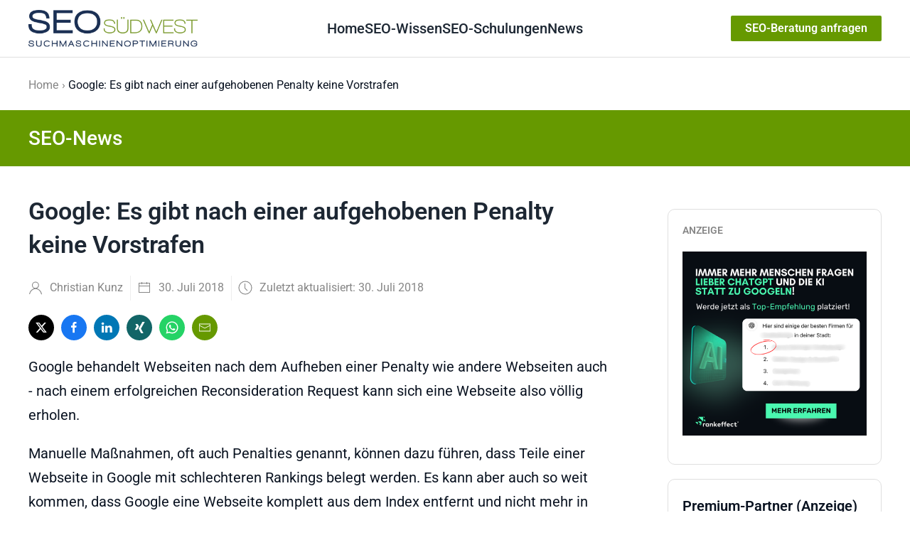

--- FILE ---
content_type: text/html; charset=utf-8
request_url: https://seo-suedwest.de/datenschutz-93.html?tmpl=component
body_size: 30562
content:
<!DOCTYPE html>
<html lang="de-de" dir="ltr">
<head>
    <meta charset="utf-8">
	<meta name="twitter:card" content="summary_large_image">
	<meta name="og:title" content="Datenschutzerklärung">
	<meta name="twitter:title" content="Datenschutzerklärung">
	<meta name="og:type" content="article">
	<meta name="og:url" content="https://seo-suedwest.de/datenschutz-93.html?tmpl=component">
	<meta name="og:site_name" content="SEO Südwest">
	<meta name="og:description" content="Datenschutzerklärung">
	<meta name="twitter:description" content="Datenschutzerklärung">
	<meta name="author" content="Christian Kunz">
	<meta name="robots" content="noindex, nofollow">
	<meta name="description" content="Datenschutzerklärung">
	<meta name="generator" content="Joomla! - Open Source Content Management">
	<title>Datenschutz – SEO Südwest</title>
	<link href="/media/system/images/joomla-favicon.svg" rel="icon" type="image/svg+xml">
	<link href="/media/system/images/favicon.ico" rel="alternate icon" type="image/vnd.microsoft.icon">
	<link href="/media/system/images/joomla-favicon-pinned.svg" rel="mask-icon" color="#000">

    <meta name="viewport" content="width=device-width, initial-scale=1.0">
    <link href="/media/system/css/joomla-fontawesome.min.css?d83265429b59d55ba481276d91971587" rel="lazy-stylesheet" /><noscript><link href="/media/system/css/joomla-fontawesome.min.css?d83265429b59d55ba481276d91971587" rel="stylesheet" /></noscript>
	<link href="/media/templates/site/cassiopeia/css/global/colors_standard.min.css?d83265429b59d55ba481276d91971587" rel="stylesheet" />
	<link href="/media/templates/site/cassiopeia/css/template.min.css?d83265429b59d55ba481276d91971587" rel="stylesheet" />
	<link href="/media/templates/site/cassiopeia/css/vendor/joomla-custom-elements/joomla-alert.min.css?0.2.0" rel="stylesheet" />
	<link href="/media/plg_system_jcepro/site/css/content.min.css?86aa0286b6232c4a5b58f892ce080277" rel="stylesheet" />
	<style>:root {
		--hue: 214;
		--template-bg-light: #f0f4fb;
		--template-text-dark: #495057;
		--template-text-light: #ffffff;
		--link-color: var(--link-color);
		--template-special-color: #001B4C;
		
	}</style>

    <script type="application/json" class="joomla-script-options new">{"joomla.jtext":{"ERROR":"Fehler","MESSAGE":"Nachricht","NOTICE":"Hinweis","WARNING":"Warnung","JCLOSE":"Schlie\u00dfen","JOK":"OK","JOPEN":"\u00d6ffnen"},"system.paths":{"root":"","rootFull":"https:\/\/seo-suedwest.de\/","base":"","baseFull":"https:\/\/seo-suedwest.de\/"},"csrf.token":"97d56d669c43a4e654e737e323fe8af9"}</script>
	<script src="/media/system/js/core.min.js?37ffe4186289eba9c5df81bea44080aff77b9684"></script>
	<script src="/media/vendor/webcomponentsjs/js/webcomponents-bundle.min.js?2.8.0" nomodule defer></script>
	<script src="/media/templates/site/cassiopeia/js/template.min.js?d83265429b59d55ba481276d91971587" defer></script>
	<script src="/media/system/js/messages-es5.min.js?c29829fd2432533d05b15b771f86c6637708bd9d" nomodule defer></script>
	<script src="/media/system/js/joomla-hidden-mail-es5.min.js?b2c8377606bb898b64d21e2d06c6bb925371b9c3" nomodule defer></script>
	<script src="/media/system/js/joomla-hidden-mail.min.js?065992337609bf436e2fedbcbdc3de1406158b97" type="module"></script>
	<script src="/media/system/js/messages.min.js?7f7aa28ac8e8d42145850e8b45b3bc82ff9a6411" type="module"></script>
	<script src="/media/vendor/jquery/js/jquery.min.js?3.7.1"></script>
	<script src="/plugins/system/yooessentials/modules/element/elements/social_sharing_item/assets/asset.js?2.2.31-1217.0948" defer></script>
	<!-- Start: Google Strukturierte Daten -->
			
<script type="application/ld+json" data-type="gsd">
{
    "@context": "https://schema.org",
    "@type": "BreadcrumbList",
    "itemListElement": [
        {
            "@type": "ListItem",
            "position": 1,
            "name": "Home",
            "item": "https://seo-suedwest.de/"
        },
        {
            "@type": "ListItem",
            "position": 2,
            "name": "Datenschutz",
            "item": "https://seo-suedwest.de/datenschutz-93.html"
        }
    ]
}
</script>

<script type="application/ld+json" data-type="gsd">
{
    "@context": "https://schema.org",
    "@type": "NewsArticle",
    "mainEntityOfPage": {
        "@type": "WebPage",
        "@id": "https://seo-suedwest.de/datenschutz-93.html"
    },
    "headline": "Datenschutzerklärung",
    "description": "I. Name und Anschrift des Verantwortlichen Der Verantwortliche im Sinne der Datenschutz-Grundverordnung und anderer nationaler Datenschutzgesetze der Mitgliedsstaaten sowie sonstiger datenschutzrechtlicher Bestimmungen ist die: Suchmaschinenoptimierung Christian KunzKirchgasse 3076889 DierbachDeutschlandTel.: 06340-351943 / 0175-2648592E-Mail: info@seo-suedwest.deWebsite: https://www.seo-suedwest.de &amp;nbsp; II. Allgemeines zur Datenverarbeitung 1. Umfang der Verarbeitung personenbezogener Daten Wir verarbeiten personenbezogene Daten unserer Nutzer grundsätzlich nur, soweit dies zur Bereitstellung einer funktionsfähigen Website sowie unserer Inhalte und Leistungen erforderlich ist. Die Verarbeitung personenbezogener Daten unserer Nutzer erfolgt regelmäßig nur nach Einwilligung des Nutzers. Eine Ausnahme gilt in solchen Fällen, in denen eine vorherige Einholung einer Einwilligung aus tatsächlichen Gründen nicht möglich ist und die Verarbeitung der Daten durch gesetzliche Vorschriften gestattet ist. 2. Rechtsgrundlage für die Verarbeitung personenbezogener DatenSoweit wir für Verarbeitungsvorgänge personenbezogener Daten eine Einwilligung der betroffenen Person einholen, dient Art. 6 Abs. 1 lit. a EU-Datenschutzgrundverordnung (DSGVO) als Rechtsgrundlage. Bei der Verarbeitung von personenbezogenen Daten, die zur Erfüllung eines Vertrages, dessen Vertragspartei die betroffene Person ist, erforderlich ist, dient Art. 6 Abs. 1 lit. b DSGVO als Rechtsgrundlage. Dies gilt auch für Verarbeitungsvorgänge, die zur Durchführung vorvertraglicher Maßnahmen erforderlich sind. Soweit eine Verarbeitung personenbezogener Daten zur Erfüllung einer rechtlichen Verpflichtung erforderlich ist, der unser Unternehmen unterliegt, dient Art. 6 Abs. 1 lit. c DSGVO als Rechtsgrundlage. Für den Fall, dass lebenswichtige Interessen der betroffenen Person oder einer anderen natürlichen Person eine Verarbeitung personenbezogener Daten erforderlich machen, dient Art. 6 Abs. 1 lit. d DSGVO als Rechtsgrundlage. Ist die Verarbeitung zur Wahrung eines berechtigten Interesses unseres Unternehmens oder eines Dritten erforderlich und überwiegen die Interessen, Grundrechte und Grundfreiheiten des Betroffenen das erstgenannte Interesse nicht, so dient Art. 6 Abs. 1 lit. f DSGVO als Rechtsgrundlage für die Verarbeitung. &amp;nbsp; 3. Datenlöschung und Speicherdauer Die personenbezogenen Daten der betroffenen Person werden gelöscht oder gesperrt, sobald der Zweck der Speicherung entfällt. Eine Speicherung kann darüber hinaus erfolgen, wenn dies durch den europäischen oder nationalen Gesetzgeber in unionsrechtlichen Verordnungen, Gesetzen oder sonstigen Vorschriften, denen der Verantwortliche unterliegt, vorgesehen wurde. Eine Sperrung oder Löschung der Daten erfolgt auch dann, wenn eine durch die genannten Normen vorgeschriebene Speicherfrist abläuft, es sei denn, dass eine Erforderlichkeit zur weiteren Speicherung der Daten für einen Vertragsabschluss oder eine Vertragserfüllung besteht. &amp;nbsp; 4.&amp;nbsp;Datenverarbeitung im Auftrag: Einsatz des Hostingdienstleisters 1und1 Internet SE Diese Webseite wird auf Servern der 1und1 Internet SE, 1&amp;amp;1 Internet SE, Elgendorfer Str. 57, 56410 Montabaur, Deutschland betrieben.Zwischen Suchmaschinenoptimierung Christian Kunz und der 1und1 Internet SE besteht eine vertragliche Vereinbarung zur Datenverarbeitung im Auftrag. Diese sieht die vertrauliche Behandlung der im Auftrag verarbeiteten Daten vor. Die im Zuge der Nutzung dieser Webseite anfallenden Daten, die im Dokument nachfolgend beschrieben werden, werden auf den Servern der 1und1 Internet SE gespeichert. Dabei gelten die in den einzelnen Abschnitten dieser Datenschutzerklärung beschriebenen Rahmenbedingungen zur Erhebung und Speicherung dieser Daten. &amp;nbsp; III. Bereitstellung der Website und Erstellung von Logfiles 1. Beschreibung und Umfang der Datenverarbeitung Bei jedem Aufruf unserer Internetseite erfasst unser System automatisiert Daten und Informationen vom Computersystem des aufrufenden Rechners. Folgende Daten werden hierbei erhoben: (1) Informationen über den Browsertyp und die verwendete Version(2) Das Betriebssystem des Nutzers(3) Den Internet-Service-Provider des Nutzers(4) Die IP-Adresse des Nutzers(5) Datum und Uhrzeit des Zugriffs(6) Websites, von denen das System des Nutzers auf unsere Internetseite gelangt (7) Websites, die vom System des Nutzers über unsere Website aufgerufen werdenDie Daten werden ebenfalls in den Logfiles unseres Systems gespeichert. Eine Speicherung dieser Daten zusammen mit anderen personenbezogenen Daten des Nutzers findet nicht statt. 2. Rechtsgrundlage für die Datenverarbeitung Rechtsgrundlage für die vorübergehende Speicherung der Daten und der Logfiles ist Art. 6 Abs. 1 lit. f DSGVO. &amp;nbsp; 3. Zweck der Datenverarbeitung Die vorübergehende Speicherung der IP-Adresse durch das System ist notwendig, um eine Auslieferung der Website an den Rechner des Nutzers zu ermöglichen. Hierfür muss die IP-Adresse des Nutzers für die Dauer der Sitzung gespeichert bleiben. Die Speicherung in Logfiles erfolgt, um die Funktionsfähigkeit der Website sicherzustellen. Zudem dienen uns die Daten zur Optimierung der Website und zur Sicherstellung der Sicherheit unserer informationstechnischen Systeme. Eine Auswertung der Daten zu Marketingzwecken findet in diesem Zusammenhang nicht statt. In diesen Zwecken liegt auch unser berechtigtes Interesse an der Datenverarbeitung nach Art. 6 Abs. 1 lit. f DSGVO. &amp;nbsp; 4. Dauer der Speicherung Die Daten werden gelöscht, sobald sie für die Erreichung des Zweckes ihrer Erhebung nicht mehr erforderlich sind. Im Falle der Erfassung der Daten zur Bereitstellung der Website ist dies der Fall, wenn die jeweilige Sitzung beendet ist. Im Falle der Speicherung der Daten in Logfiles ist dies nach spätestens sieben Tagen der Fall. Eine darüberhinausgehende Speicherung ist möglich. In diesem Fall werden die IP-Adressen der Nutzer gelöscht oder verfremdet, sodass eine Zuordnung des aufrufenden Clients nicht mehr möglich ist. 5. Widerspruchs- und Beseitigungsmöglichkeit Die Erfassung der Daten zur Bereitstellung der Website und die Speicherung der Daten in Logfiles ist für den Betrieb der Internetseite zwingend erforderlich. Es besteht folglich seitens des Nutzers keine Widerspruchsmöglichkeit. &amp;nbsp; IV. Newsletter 1. Beschreibung und Umfang der Datenverarbeitung Auf unserer Internetseite besteht die Möglichkeit einen kostenfreien Newsletter zu abonnieren. Dabei werden bei der Anmeldung zum Newsletter die Daten aus der Eingabemaske an uns übermittelt. (1) E-Mail-Adresse(2) Name des Abonnenten Zudem werden folgende Daten bei der Anmeldung erhoben:(1) IP-Adresse des aufrufenden Rechners(2) Datum und Uhrzeit der Registrierung Für die Verarbeitung der Daten wird im Rahmen des Anmeldevorgangs Ihre Einwilligung eingeholt und auf diese Datenschutzerklärung verwiesen. &amp;nbsp;Es erfolgt im Zusammenhang mit der Datenverarbeitung für den Versand von Newslettern keine Weitergabe der Daten an Dritte. Die Daten werden ausschließlich für den Versand des Newsletters verwendet. &amp;nbsp; 2. Rechtsgrundlage für die Datenverarbeitung Rechtsgrundlage für die Verarbeitung der Daten nach Anmeldung zum Newsletters durch den Nutzer ist bei Vorliegen einer Einwilligung des Nutzers Art. 6 Abs. 1 lit. a DSGVO. &amp;nbsp; 3. Zweck der Datenverarbeitung Die Erhebung der E-Mail-Adresse des Nutzers dient dazu, den Newsletter zuzustellen. Die Erhebung sonstiger personenbezogener Daten im Rahmen des Anmeldevorgangs dient dazu, einen Missbrauch der Dienste oder der verwendeten E-Mail-Adresse zu verhindern. &amp;nbsp; 4. Dauer der Speicherung Die Daten werden gelöscht, sobald sie für die Erreichung des Zweckes ihrer Erhebung nicht mehr erforderlich sind. Die E-Mail-Adresse des Nutzers wird demnach solange gespeichert, wie das Abonnement des Newsletters aktiv ist. Die sonstigen im Rahmen des Anmeldevorgangs erhobenen personenbezogenen Daten werden in der Regel nach einer Frist von sieben Tagen gelöscht. &amp;nbsp; 5. Widerspruchs- und Beseitigungsmöglichkeit Das Abonnement des Newsletters kann durch den betroffenen Nutzer jederzeit gekündigt werden. Zu diesem Zweck findet sich in jedem Newsletter ein entsprechender Link. Hierdurch wird ebenfalls ein Widerruf der Einwilligung der Speicherung der während des Anmeldevorgangs erhobenen personenbezogenen Daten ermöglicht. &amp;nbsp; V. Newsletter-Tracking 1. Beschreibung und Umfang der Datenverarbeitung Im Newsletter der Suchmaschinenoptimierung Christian Kunz sind sogenannte Zählpixel enthalten. Unter einem Zählpixel ist eine Miniaturgrafik zu verstehen, die in E-Mails eingebettet wird, die im HTML-Format versendet werden. Im Zuge des Newsletter-Trackings werden die folgenden Daten erhoben:(1) IP-Adresse des Nutzers(2) Datum und Uhrzeit des Aufrufs(3) Informationen über den Browsertyp und die verwendete Version(4) Das Betriebssystem des Nutzers(5) Den Internet-Service-Provider des Nutzers &amp;nbsp; 2. Rechtsgrundlage für die Datenverarbeitung Rechtsgrundlage für die Verarbeitung der Daten nach Anmeldung zum Newsletters durch den Nutzer ist bei Vorliegen einer Einwilligung des Nutzers Art. 6 Abs. 1 lit. a DSGVO. &amp;nbsp; 3. Zweck der Datenverarbeitung Mit Hilfe dieser Zählpixel können Loganalysen durchgeführt werden, was zum Zwecke von statistischen Auswertungen von Online-Marketing-Kampagnen genutzt werden kann. Auf diese Weise ist erkennbar, ob eine Mail geöffnet wurde oder nicht und, falls die Mail geöffnet wurde, zu welchem Zeitpunkt dies geschah. Auch kann daran erkannt werden, welche der in der E-Mail enthaltenen Links aufgerufen wurden. Das System ist so konfiguriert, dass eine Zurechnung von Aktionen wie Klicks oder das Öffnen von Mails zu einzelnen Personen nicht erfolgt. Die Daten werden nach der Übertragung anonymisiert und nur als zusammenfassende Statistiken ausgewertet. Der Zweck dieser Auswertungen besteht darin, den Newsletterversand und die Inhalte der Newsletter zu verbessern, indem diese besser an die Interessen der Abonnenten angepasst werden. Die personenbezogenen Daten werden nicht an Dritte weitergegeben. &amp;nbsp; 4. Dauer der Speicherung Die Daten werden gelöscht, sobald sie für die Erreichung des Zweckes ihrer Erhebung nicht mehr erforderlich sind. Die E-Mail-Adresse des Nutzers wird demnach solange gespeichert, wie das Abonnement des Newsletters aktiv ist. &amp;nbsp; 5. Widerspruchs- und Beseitigungsmöglichkeit Die Einwilligungserklärung, welche von den betroffenen Personen zuvor, bei Anmeldung zum Newsletterversand, im Rahmen des Double-Opt-In-Verfahrens abgegeben wurde, kann von diesen Personen jederzeit widerrufen werden. Eine Abmeldung vom Erhalt des Newsletters wird von Suchmaschinenoptimierung Christian Kunz automatisch als Widerruf gewertet. Die personenbezogenen Daten der betroffenen Personen werden nach einem solchen Widerruf automatisch gelöscht. VI. Kontaktformular und E-Mail-Kontakt 1. Beschreibung und Umfang der Datenverarbeitung Auf unserer Internetseite ist ein Kontaktformular vorhanden, welches für die elektronische Kontaktaufnahme genutzt werden kann. Nimmt ein Nutzer diese Möglichkeit wahr, so werden die in der Eingabemaske eingegeben Daten an uns übermittelt und gespeichert. Diese Daten sind: (1) E-Mail-Adresse(2) Name Im Zeitpunkt der Absendung der Nachricht werden zudem folgende Daten gespeichert: Es folgt eine Auflistung der entsprechenden Daten. Beispiele können sein:(1) Die IP-Adresse des Nutzers(2) Datum und Uhrzeit des VersandsFür die Verarbeitung der Daten wird im Rahmen des Absendevorgangs Ihre Einwilligung eingeholt und auf diese Datenschutzerklärung verwiesen. Alternativ ist eine Kontaktaufnahme über die bereitgestellte E-Mail-Adresse möglich. In diesem Fall werden die mit der E-Mail übermittelten personenbezogenen Daten des Nutzers gespeichert. Es erfolgt in diesem Zusammenhang keine Weitergabe der Daten an Dritte. Die Daten werden ausschließlich für die Verarbeitung der Konversation verwendet. &amp;nbsp; 2. Rechtsgrundlage für die Datenverarbeitung Rechtsgrundlage für die Verarbeitung der Daten ist bei Vorliegen einer Einwilligung des Nutzers Art. 6 Abs. 1 lit. a DSGVO. Rechtsgrundlage für die Verarbeitung der Daten, die im Zuge einer Übersendung einer E-Mail übermittelt werden, ist Art. 6 Abs. 1 lit. f DSGVO. Zielt der E-Mail-Kontakt auf den Abschluss eines Vertrages ab, so ist zusätzliche Rechtsgrundlage für die Verarbeitung Art. 6 Abs. 1 lit. b DSGVO. 3. Zweck der Datenverarbeitung Die Verarbeitung der personenbezogenen Daten aus der Eingabemaske dient uns allein zur Bearbeitung der Kontaktaufnahme. Im Falle einer Kontaktaufnahme per E-Mail liegt hieran auch das erforderliche berechtigte Interesse an der Verarbeitung der Daten. Die sonstigen während des Absendevorgangs verarbeiteten personenbezogenen Daten dienen dazu, einen Missbrauch des Kontaktformulars zu verhindern und die Sicherheit unserer informationstechnischen Systeme sicherzustellen. &amp;nbsp; 4. Dauer der Speicherung Die Daten werden gelöscht, sobald sie für die Erreichung des Zweckes ihrer Erhebung nicht mehr erforderlich sind. Für die personenbezogenen Daten aus der Eingabemaske des Kontaktformulars und diejenigen, die per E-Mail übersandt wurden, ist dies dann der Fall, wenn die jeweilige Konversation mit dem Nutzer beendet ist. Beendet ist die Konversation dann, wenn sich aus den Umständen entnehmen lässt, dass der betroffene Sachverhalt abschließend geklärt ist. Die während des Absendevorgangs zusätzlich erhobenen personenbezogenen Daten werden spätestens nach einer Frist von sieben Tagen gelöscht. &amp;nbsp; 5. Widerspruchs- und Beseitigungsmöglichkeit Der Nutzer hat jederzeit die Möglichkeit, seine Einwilligung zur Verarbeitung der personenbezogenen Daten zu widerrufen. Nimmt der Nutzer per E-Mail Kontakt mit uns auf, so kann er der Speicherung seiner personenbezogenen Daten jederzeit widersprechen. In einem solchen Fall kann die Konversation nicht fortgeführt werden. Zur Geltendmachung des Rechts auf Widerruf einer Einwilligung können sich betreffende Personen an den für die Verarbeitung der Daten Verantwortlichen wenden (siehe oben). Alle personenbezogenen Daten, die im Zuge der Kontaktaufnahme gespeichert wurden, werden in diesem Fall gelöscht. &amp;nbsp; VII. Datenverarbeitung bei Google AMP Die Beiträge dieser Seite sind auch als Accelerated Mobile Pages ( Google AMP) verfügbar. Möglicherweise befinden sich Beiträge, auf denen, die Sie z.B. aus der Google-Suche mit Ihrem Smartphone aufrufen, gar nicht auf unseren Servern. Es kann es sein, dass die betreffenden Seiten direkt aus dem Zwischenspeicher von Drittanbietern wie z.B. Google ausgeliefert werden. Sie können dies daran erkennen, dass sich in der URL, von der aus Sie diese Seite aufgerufen haben, nicht unser Domainname (also unsere Internetseite) befindet, sondern z.B. der Domainname von Google. Google wird den Quelltext unserer Seite laut eigener Aussage nicht verändern. Bitte beachten Sie die für die Nutzung von Google-Diensten geltenden Datenschutzbedingungen. Betreibergesellschaft ist Google Inc., 1600 Amphitheatre Pkwy, Mountain View, CA 94043-1351, USA. Sofern sich die AMP-Version der Seite bei Google oder sonstigen Drittanbietern im Zwischenspeicher befindet und von dort aus aufgerufen wird, haben wir keinen Einfluss auf die Datenverarbeitung und den Umgang mit Ihrer IP-Adresse. VIII. Social Plugins Auf unserer Webseite steht Möglichkeit zur Nutzung von sogenannten. „Social-Media-Buttons“ bereit. Aus Datenschutzgründen verwenden wir die Lösung „Shariff“. Dabei werden die Buttons auf der Webseite lediglich als Grafik eingebunden, die mit der jeweiligen Webseite des Button-Anbieters verlinkt ist. Durch Klick auf die Grafik werden Sie zum Dienst des jeweiligen Anbieters weitergeleitet. Erst dadurch werden Ihre Daten an den jeweiligen Anbieter übermittelt. Bleibt ein Klick auf eine der Grafiken aus, werden auch keine Daten an den jeweiligen Anbieter des Social-Media-Buttons übermittelt. Informationen über die Erhebung und Verwendung Ihrer Daten finden Sie in den jeweiligen Nutzungsbedingungen der Anbieter. Weitere Informationen über die Shariff-Lösung sind hier zu finden: http://www.heise.de/ct/artikel/Shariff-Social-Media-Buttons-mit-Datenschutz-2467514.html Auf dieser Webseite befinden sich Social Media-Buttons der folgenden Anbieter: Twitter: Twitter, Inc., 1355 Market Street, Suite 900, San Francisco, CA 94103, USA.. Datenschutz-Richtlinie Twitter siehe https://twitter.com/privacy?lang=de Facebook: Facebook, Inc., 1 Hacker Way, Menlo Park, CA 94025, USA, Datenschutz-Richtlinie Facebook siehe hier: https://de-de.facebook.com/about/privacy/. Google: Google Inc., 1600 Amphitheatre Pkwy, Mountain View, CA 94043-1351, USA. Datenschutzrichtlinie Google siehe https://www.google.de/intl/de/policies/privacy/. LinkedIn: LinkedIn Corporation, 2029 Stierlin Court Mountain View, CA 94043, USA. Datenschutzrichtlinie siehe https://www.linkedn.com/legal/privacy-policy. Xing: XING SE, Dammtorstraße 30, 20354 Hamburg, Deutschland. Datenschutzrichtlinie Xing siehe https://www.xing.com/privacy. WhatsApp:&amp;nbsp;WhatsApp Ireland Limited,&amp;nbsp;4 Grand Canal Square,&amp;nbsp;Grand Canal Harbour,&amp;nbsp;Dublin 2,&amp;nbsp;Irland. Datenschutzrichtlinie siehe&amp;nbsp;https://www.whatsapp.com/legal?eea=1&amp;amp;lang=de#privacy-policy &amp;nbsp; IX. Interne Suchfunktion Auf dieser Webseite besteht die Möglichkeit, vorhandene Inhalte zu durchsuchen. Damit lassen sich auch Artikel finden, die nicht oder nicht direkt über die Seitennavigation aufgerufen werden können, wie zum Beispiel ältere Artikel. &amp;nbsp; 1. Beschreibung und Umfang der Datenverarbeitung Eingegebene Suchanfragen werden von unserem System erfasst und zusammen mit den unter Ziffer III genannten Daten geloggt. Nach sieben Tagen werden die IP-Adressen in den Logfiles gelöscht. &amp;nbsp; 2. Rechtsgrundlage für die Datenverarbeitung Rechtsgrundlage für die vorübergehende Speicherung der Daten und der Logfiles ist Art. 6 Abs. 1 lit. f DSGVO. &amp;nbsp; 3. Zweck der Datenverarbeitung Die vorübergehende Speicherung der oben genannten durch das System ist notwendig, um eine Auslieferung der gesuchten Inhalte an den Rechner des Nutzers zu ermöglichen. Die Speicherung in Logfiles erfolgt, um die Funktionsfähigkeit der Website sicherzustellen. Zudem dienen uns die Daten zur Optimierung der Website und zur Sicherstellung der Sicherheit unserer informationstechnischen Systeme. Eine Auswertung der Daten zu Marketingzwecken findet in diesem Zusammenhang nicht statt. In diesen Zwecken liegt auch unser berechtigtes Interesse an der Datenverarbeitung nach Art. 6 Abs. 1 lit. f DSGVO. &amp;nbsp; 4. Dauer der Speicherung Die Daten werden gelöscht, sobald sie für die Erreichung des Zweckes ihrer Erhebung nicht mehr erforderlich sind. Im Falle der Erfassung der Daten zur Bereitstellung der Website ist dies der Fall, wenn die jeweilige Sitzung beendet ist. Im Falle der Speicherung der Daten in Logfiles ist dies nach spätestens sieben Tagen der Fall. Eine darüberhinausgehende Speicherung ist möglich. In diesem Fall werden die IP-Adressen der Nutzer gelöscht oder verfremdet, sodass eine Zuordnung des aufrufenden Clients nicht mehr möglich ist. &amp;nbsp; 5. Widerspruchs- und Beseitigungsmöglichkeit Die Erfassung der Daten zur Bereitstellung der Website und die Speicherung der Daten in Logfiles ist für den Betrieb der Internetseite zwingend erforderlich. Es besteht folglich seitens des Nutzers keine Widerspruchsmöglichkeit. &amp;nbsp; X. Facebook-Fanpage Der Betreiber dieser Webseite unterhält eine Fanseite (https://www.facebook.com/suedwest.seo/) auf Facebook, betrieben von Facebook Ireland Ltd., 4 Grand Canal Square, Grand Canal Harbour, Dublin 2, Irland.&amp;nbsp;Auf dieser Seite werden regelmäßig aktuelle Informationen rund um die Webseite veröffentlicht.&amp;nbsp; Facebook wurde im Privacy-Shield-Abkommen zertifiziert. Dadurch soll garantiert werden, dass das europäische Datenschutzrecht eingehalten wird. Weitere Informationen dazu sind hier zu finden: https://www.privacyshield.gov/participant?id=a2zt0000000GnywAAC Wird unsere Facebook-Fanpage aufgerufen, so erhält Facebook Informationen über den jeweiligen Nutzer. Der Betreiber dieser Webseite hat keinen Einfluss auf die Datenerhebung durch Facebook. Ist der Nutzer, der unsere Facebook-Fanpage aufruft, bei Facebook eingeloggt, so kann dieser Aufruf dem Nutzerkonto zugeordnet werden. Auch die Aufrufe von Nutzern, die kein Facebook-Konto besitzen, können von Facebook erfasst und gespeichert werden. Weitere Informationen zur Datenerhebung und der Datenverarbeitung durch Facebook finden Sie hier: https://www.facebook.com/about/privacy/. Auf dieser Seite ist auch ersichtlich, welche Einstellungsmöglichkeiten Sie im Hinblick auf Ihre Privatsphäre bei Facebook haben.&amp;nbsp; Sie haben darüber hinaus die Möglichkeit, die Einstellungen zur Nutzung Ihrer Daten für Werbezwecke durch Facebook zu ändern. Dies ist auf dieser Seite möglich: https://www.facebook.com/ads/preferences/. &amp;nbsp; XI. Xing-Newsseite Der Betreiber dieser Webseite unterhält eine sogenante Newsseite auf Xing (https://xing.com/news/pages/304/), betrieben von XING SE, Dammtorstraße 30, 20354 Hamburg, Deutschland. Auf dieser Seite werden regelmäßig aktuelle Informationen rund um die Webseite veröffentlicht. Wird unsere Xing-Newsseite aufgerufen, so erhält Xing Informationen über den jeweiligen Nutzer. Der Betreiber dieser Webseite hat keinen Einfluss auf die Datenerhebung durch Xing. Ist der Nutzer, der unsere Xing-Newsseite aufruft, bei Xing eingeloggt, so kann dieser Aufruf dem Nutzerkonto zugeordnet werden. Auch die Aufrufe von Nutzern, die kein Xing-Konto besitzen, können von Xing erfasst und gespeichert werden.Weitere Informationen zur Datenerhebung und der Datenverarbeitung durch Xing finden Sie hier: https://www.xing.com/privacy.&amp;nbsp; &amp;nbsp; XII. Twitter-Auftritt Der Betreiber dieser Webseite unterhält eine Präsenz im Kurznachrichtendienst Twitter (https://twitter.com/SEO_Suedwest), betrieben von Twitter, Inc., 1355 Market Street, Suite 900, San Francisco, CA 94103, USA. Auf dieser Seite werden regelmäßig aktuelle Informationen rund um die Webseite veröffentlicht. Wird unsere Twitter-Präsenz aufgerufen, so erhält Twitter Informationen über den jeweiligen Nutzer. Der Betreiber dieser Webseite hat keinen Einfluss auf die Datenerhebung durch Twitter. Ist der Nutzer, der unsere Twitter-Präsenz aufruft, bei Twitter eingeloggt, so kann dieser Aufruf dem Nutzerkonto zugeordnet werden. Auch die Aufrufe von Nutzern, die kein Twitter-Konto besitzen, können von Twitter erfasst und gespeichert werden. Weitere Informationen zur Datenerhebung und der Datenverarbeitung durch Twitter finden Sie hier: https://twitter.com/privacy?lang=de.&amp;nbsp; &amp;nbsp; XIII. Google+-Auftritt Der Betreiber dieser Webseite unterhält eine Präsenz im sozialen Netzwerk Google+, betrieben von Google Inc., 1600 Amphitheatre Pkwy, Mountain View, CA 94043-1351, USA. Google wurde im Privacy-Shield-Abkommen zertifiziert. Dadurch soll garantiert werden, dass das europäische Datenschutzrecht eingehalten wird. Weitere Informationen dazu sind hier zu finden: https://www.privacyshield.gov/participant?id=a2zt000000001L5AAI Auf dieser Seite werden regelmäßig aktuelle Informationen rund um die Webseite veröffentlicht. Wird unseren Google+-Auftritt aufgerufen, so erhält Google Informationen über den jeweiligen Nutzer. Der Betreiber dieser Webseite hat keinen Einfluss auf die Datenerhebung durch Google. Ist der Nutzer, der unseren Google-Auftritt aufruft, bei Google eingeloggt, so kann dieser Aufruf dem Nutzerkonto zugeordnet werden. Auch die Aufrufe von Nutzern, die kein Google-Konto besitzen, können von Google erfasst und gespeichert werden. Weitere Informationen zur Datenerhebung und der Datenverarbeitung durch Google finden Sie hier: https://www.google.de/intl/de/policies/privacy/.&amp;nbsp; Ihre Einstellungen zu personalisierter Werbung auf Google können Sie hier verändern:&amp;nbsp;https://www.google.com/settings/ads/onweb?hl=de&amp;nbsp; &amp;nbsp; XIV. YouTube-Auftritt Der Betreiber dieser Webseite unterhält eine Präsenz auf der Video-Plattform YouTube (https://www.youtube.com/channel/UCt7CVCtpbXp7KA9xLHIhobA), betrieben von YouTube, LLC,&amp;nbsp;901 Cherry Ave.&amp;nbsp;San Bruno,&amp;nbsp;CA&amp;nbsp;94066,&amp;nbsp;USA. Auf dieser Seite werden regelmäßig aktuelle Videos rund um die Webseite veröffentlicht. Wird unseren YouTube-Auftritt aufgerufen, so erhält YouTube Informationen über den jeweiligen Nutzer. Der Betreiber dieser Webseite hat keinen Einfluss auf die Datenerhebung durch YouTube. Ist der Nutzer, der unseren YouTube-Auftritt aufruft, bei YouTube eingeloggt, so kann dieser Aufruf dem Nutzerkonto zugeordnet werden. Auch die Aufrufe von Nutzern, die kein YouTube-Konto besitzen, können von YouTube erfasst und gespeichert werden. Weitere Informationen zur Datenerhebung und der Datenverarbeitung durch YouTube finden Sie hier: https://policies.google.com/privacy?hl=de&amp;amp;gl=de.&amp;nbsp; Ihre Datenschutzeinstellungen bei YouTube können Sie hier ändern:&amp;nbsp;https://www.youtube.com/account_privacy Ihre Einstellungen zu personalisierter Werbung auf YouTube und Google können Sie hier verändern:&amp;nbsp;https://www.google.com/settings/ads/onweb?hl=de&amp;nbsp; &amp;nbsp; XV. Technisch notwendige Cookies Wir speichern technisch notwendige Cookies (z.B. Session Cookies) auf Grundlage von Art. 6 Abs. 1 lit. f DSGVO. Es besteht ein berechtigtes Interesse zur Speicherung dieser Cookies, um den technisch fehlerfreien Betrieb der Website zu gewährleisten.&amp;nbsp; Technisch nicht notwendige Cookies werden von dieser Website nicht gespeichert.&amp;nbsp; Sie haben die Möglichkeit, Ihren Browser zu einzustellen, dass er sie über das Setzen von Cookies informiert und dass Cookies nur im Einzelfall erlaubt werden. Auch haben Sie die Möglichkeit, die Annahme von Cookies generell oder in bestimmten Fällen durch Ihren Browser ablehnen zu lassen. Bei Deaktivierung der technisch notwendigen Cookies kann die Funktionalität der Website eingeschränkt sein. &amp;nbsp; XVI. Rechte der betroffenen Person Werden personenbezogene Daten von Ihnen verarbeitet, sind Sie Betroffener i.S.d. DSGVO und es stehen Ihnen folgende Rechte gegenüber dem Verantwortlichen zu: &amp;nbsp; 1. Auskunftsrecht Sie können von dem Verantwortlichen eine Bestätigung darüber verlangen, ob personenbezogene Daten, die Sie betreffen, von uns verarbeitet werden. Liegt eine solche Verarbeitung vor, können Sie von dem Verantwortlichen über folgende Informationen Auskunft verlangen: (1) die Zwecke, zu denen die personenbezogenen Daten verarbeitet werden; (2) die Kategorien von personenbezogenen Daten, welche verarbeitet werden; (3) die Empfänger bzw. die Kategorien von Empfängern, gegenüber denen die Sie betreffenden personenbezogenen Daten offengelegt wurden oder noch offengelegt werden; (4) die geplante Dauer der Speicherung der Sie betreffenden personenbezogenen Daten oder, falls konkrete Angaben hierzu nicht möglich sind, Kriterien für die Festlegung der Speicherdauer; (5) das Bestehen eines Rechts auf Berichtigung oder Löschung der Sie betreffenden personenbezogenen Daten, eines Rechts auf Einschränkung der Verarbeitung durch den Verantwortlichen oder eines Widerspruchsrechts gegen diese Verarbeitung; (6) das Bestehen eines Beschwerderechts bei einer Aufsichtsbehörde; (7) alle verfügbaren Informationen über die Herkunft der Daten, wenn die personenbezogenen Daten nicht bei der betroffenen Person erhoben werden; Ihnen steht das Recht zu, Auskunft darüber zu verlangen, ob die Sie betreffenden personenbezogenen Daten in ein Drittland oder an eine internationale Organisation übermittelt werden. In diesem Zusammenhang können Sie verlangen, über die geeigneten Garantien gem. Art. 46 DSGVO im Zusammenhang mit der Übermittlung unterrichtet zu werden. &amp;nbsp; 2. Recht auf Berichtigung Sie haben ein Recht auf Berichtigung und/oder Vervollständigung gegenüber dem Verantwortlichen, sofern die verarbeiteten personenbezogenen Daten, die Sie betreffen, unrichtig oder unvollständig sind. Der Verantwortliche hat die Berichtigung unverzüglich vorzunehmen. &amp;nbsp; 3. Recht auf Einschränkung der Verarbeitung Unter den folgenden Voraussetzungen können Sie die Einschränkung der Verarbeitung der Sie betreffenden personenbezogenen Daten verlangen: (1) wenn Sie die Richtigkeit der Sie betreffenden personenbezogenen für eine Dauer bestreiten, die es dem Verantwortlichen ermöglicht, die Richtigkeit der personenbezogenen Daten zu überprüfen; (2) die Verarbeitung unrechtmäßig ist und Sie die Löschung der personenbezogenen Daten ablehnen und stattdessen die Einschränkung der Nutzung der personenbezogenen Daten verlangen; (3) der Verantwortliche die personenbezogenen Daten für die Zwecke der Verarbeitung nicht länger benötigt, Sie diese jedoch zur Geltendmachung, Ausübung oder Verteidigung von Rechtsansprüchen benötigen, oder (4) wenn Sie Widerspruch gegen die Verarbeitung gemäß Art. 21 Abs. 1 DSGVO eingelegt haben und noch nicht feststeht, ob die berechtigten Gründe des Verantwortlichen gegenüber Ihren Gründen überwiegen. Wurde die Verarbeitung der Sie betreffenden personenbezogenen Daten eingeschränkt, dürfen diese Daten – von ihrer Speicherung abgesehen – nur mit Ihrer Einwilligung oder zur Geltendmachung, Ausübung oder Verteidigung von Rechtsansprüchen oder zum Schutz der Rechte einer anderen natürlichen oder juristischen Person oder aus Gründen eines wichtigen öffentlichen Interesses der Union oder eines Mitgliedstaats verarbeitet werden.Wurde die Einschränkung der Verarbeitung nach den o.g. Voraussetzungen eingeschränkt, werden Sie von dem Verantwortlichen unterrichtet bevor die Einschränkung aufgehoben wird. &amp;nbsp; 4. Recht auf Löschung a) LöschungspflichtSie können von dem Verantwortlichen verlangen, dass die Sie betreffenden personenbezogenen Daten unverzüglich gelöscht werden, und der Verantwortliche ist verpflichtet, diese Daten unverzüglich zu löschen, sofern einer der folgenden Gründe zutrifft: (1) Die Sie betreffenden personenbezogenen Daten sind für die Zwecke, für die sie erhoben oder auf sonstige Weise verarbeitet wurden, nicht mehr notwendig. (2) Sie widerrufen Ihre Einwilligung, auf die sich die Verarbeitung gem. Art. 6 Abs. 1 lit. a oder Art. 9 Abs. 2 lit. a DSGVO stützte, und es fehlt an einer anderweitigen Rechtsgrundlage für die Verarbeitung. (3) Sie legen gem. Art. 21 Abs. 1 DSGVO Widerspruch gegen die Verarbeitung ein und es liegen keine vorrangigen berechtigten Gründe für die Verarbeitung vor, oder Sie legen gem. Art. 21 Abs. 2 DSGVO Widerspruch gegen die Verarbeitung ein. (4) Die Sie betreffenden personenbezogenen Daten wurden unrechtmäßig verarbeitet. (5) Die Löschung der Sie betreffenden personenbezogenen Daten ist zur Erfüllung einer rechtlichen Verpflichtung nach dem Unionsrecht oder dem Recht der Mitgliedstaaten erforderlich, dem der Verantwortliche unterliegt. (6) Die Sie betreffenden personenbezogenen Daten wurden in Bezug auf angebotene Dienste der Informationsgesellschaft gemäß Art. 8 Abs. 1 DSGVO erhoben. &amp;nbsp; b) Information an Dritte Hat der Verantwortliche die Sie betreffenden personenbezogenen Daten öffentlich gemacht und ist er gem. Art. 17 Abs. 1 DSGVO zu deren Löschung verpflichtet, so trifft er unter Berücksichtigung der verfügbaren Technologie und der Implementierungskosten angemessene Maßnahmen, auch technischer Art, um für die Datenverarbeitung Verantwortliche, die die personenbezogenen Daten verarbeiten, darüber zu informieren, dass Sie als betroffene Person von ihnen die Löschung aller Links zu diesen personenbezogenen Daten oder von Kopien oder Replikationen dieser personenbezogenen Daten verlangt haben. &amp;nbsp; &amp;nbsp; c) Ausnahmen Das Recht auf Löschung besteht nicht, soweit die Verarbeitung erforderlich ist (1) zur Ausübung des Rechts auf freie Meinungsäußerung und Information; (2) zur Erfüllung einer rechtlichen Verpflichtung, die die Verarbeitung nach dem Recht der Union oder der Mitgliedstaaten, dem der Verantwortliche unterliegt, erfordert, oder zur Wahrnehmung einer Aufgabe, die im öffentlichen Interesse liegt oder in Ausübung öffentlicher Gewalt erfolgt, die dem Verantwortlichen übertragen wurde; (3) aus Gründen des öffentlichen Interesses im Bereich der öffentlichen Gesundheit gemäß Art. 9 Abs. 2 lit. h und i sowie Art. 9 Abs. 3 DSGVO; (4) für im öffentlichen Interesse liegende Archivzwecke, wissenschaftliche oder historische Forschungszwecke oder für statistische Zwecke gem. Art. 89 Abs. 1 DSGVO, soweit das unter Abschnitt a) genannte Recht voraussichtlich die Verwirklichung der Ziele dieser Verarbeitung unmöglich macht oder ernsthaft beeinträchtigt, oder (5) zur Geltendmachung, Ausübung oder Verteidigung von Rechtsansprüchen. &amp;nbsp; 5. Recht auf Unterrichtung Haben Sie das Recht auf Berichtigung, Löschung oder Einschränkung der Verarbeitung gegenüber dem Verantwortlichen geltend gemacht, ist dieser verpflichtet, allen Empfängern, denen die Sie betreffenden personenbezogenen Daten offengelegt wurden, diese Berichtigung oder Löschung der Daten oder Einschränkung der Verarbeitung mitzuteilen, es sei denn, dies erweist sich als unmöglich oder ist mit einem unverhältnismäßigen Aufwand verbunden. Ihnen steht gegenüber dem Verantwortlichen das Recht zu, über diese Empfänger unterrichtet zu werden. &amp;nbsp; 6. Recht auf Datenübertragbarkeit Sie haben das Recht, die Sie betreffenden personenbezogenen Daten, die Sie dem Verantwortlichen bereitgestellt haben, in einem strukturierten, gängigen und maschinenlesbaren Format zu erhalten. Außerdem haben Sie das Recht diese Daten einem anderen Verantwortlichen ohne Behinderung durch den Verantwortlichen, dem die personenbezogenen Daten bereitgestellt wurden, zu übermitteln, sofern (1) die Verarbeitung auf einer Einwilligung gem. Art. 6 Abs. 1 lit. a DSGVO oder Art. 9 Abs. 2 lit. a DSGVO oder auf einem Vertrag gem. Art. 6 Abs. 1 lit. b DSGVO beruht und (2) die Verarbeitung mithilfe automatisierter Verfahren erfolgt.In Ausübung dieses Rechts haben Sie ferner das Recht, zu erwirken, dass die Sie betreffenden personenbezogenen Daten direkt von einem Verantwortlichen einem anderen Verantwortlichen übermittelt werden, soweit dies technisch machbar ist. Freiheiten und Rechte anderer Personen dürfen hierdurch nicht beeinträchtigt werden. Das Recht auf Datenübertragbarkeit gilt nicht für eine Verarbeitung personenbezogener Daten, die für die Wahrnehmung einer Aufgabe erforderlich ist, die im öffentlichen Interesse liegt oder in Ausübung öffentlicher Gewalt erfolgt, die dem Verantwortlichen übertragen wurde. &amp;nbsp; 7. Widerspruchsrecht Sie haben das Recht, aus Gründen, die sich aus ihrer besonderen Situation ergeben, jederzeit gegen die Verarbeitung der Sie betreffenden personenbezogenen Daten, die aufgrund von Art. 6 Abs. 1 lit. e oder f DSGVO erfolgt, Widerspruch einzulegen; dies gilt auch für ein auf diese Bestimmungen gestütztes Profiling. Der Verantwortliche verarbeitet die Sie betreffenden personenbezogenen Daten nicht mehr, es sei denn, er kann zwingende schutzwürdige Gründe für die Verarbeitung nachweisen, die Ihre Interessen, Rechte und Freiheiten überwiegen, oder die Verarbeitung dient der Geltendmachung, Ausübung oder Verteidigung von Rechtsansprüchen. Werden die Sie betreffenden personenbezogenen Daten verarbeitet, um Direktwerbung zu betreiben, haben Sie das Recht, jederzeit Widerspruch gegen die Verarbeitung der Sie betreffenden personenbezogenen Daten zum Zwecke derartiger Werbung einzulegen; dies gilt auch für das Profiling, soweit es mit solcher Direktwerbung in Verbindung steht. Widersprechen Sie der Verarbeitung für Zwecke der Direktwerbung, so werden die Sie betreffenden personenbezogenen Daten nicht mehr für diese Zwecke verarbeitet. Sie haben die Möglichkeit, im Zusammenhang mit der Nutzung von Diensten der Informationsgesellschaft – ungeachtet der Richtlinie 2002/58/EG – Ihr Widerspruchsrecht mittels automatisierter Verfahren auszuüben, bei denen technische Spezifikationen verwendet werden. &amp;nbsp; 8. Recht auf Widerruf der datenschutzrechtlichen Einwilligungserklärung Sie haben das Recht, Ihre datenschutzrechtliche Einwilligungserklärung jederzeit zu widerrufen. Durch den Widerruf der Einwilligung wird die Rechtmäßigkeit der aufgrund der Einwilligung bis zum Widerruf erfolgten Verarbeitung nicht berührt. &amp;nbsp; 9. Automatisierte Entscheidung im Einzelfall einschließlich Profiling Sie haben das Recht, nicht einer ausschließlich auf einer automatisierten Verarbeitung – einschließlich Profiling – beruhenden Entscheidung unterworfen zu werden, die Ihnen gegenüber rechtliche Wirkung entfaltet oder Sie in ähnlicher Weise erheblich beeinträchtigt. Dies gilt nicht, wenn die Entscheidung (1) für den Abschluss oder die Erfüllung eines Vertrags zwischen Ihnen und dem Verantwortlichen erforderlich ist, (2) aufgrund von Rechtsvorschriften der Union oder der Mitgliedstaaten, denen der Verantwortliche unterliegt, zulässig ist und diese Rechtsvorschriften angemessene Maßnahmen zur Wahrung Ihrer Rechte und Freiheiten sowie Ihrer berechtigten Interessen enthalten oder (3) mit Ihrer ausdrücklichen Einwilligung erfolgt.Allerdings dürfen diese Entscheidungen nicht auf besonderen Kategorien personenbezogener Daten nach Art. 9 Abs. 1 DSGVO beruhen, sofern nicht Art. 9 Abs. 2 lit. a oder g DSGVO gilt und angemessene Maßnahmen zum Schutz der Rechte und Freiheiten sowie Ihrer berechtigten Interessen getroffen wurden. Hinsichtlich der in (1) und (3) genannten Fälle trifft der Verantwortliche angemessene Maßnahmen, um die Rechte und Freiheiten sowie Ihre berechtigten Interessen zu wahren, wozu mindestens das Recht auf Erwirkung des Eingreifens einer Person seitens des Verantwortlichen, auf Darlegung des eigenen Standpunkts und auf Anfechtung der Entscheidung gehört. &amp;nbsp; 10. Recht auf Beschwerde bei einer Aufsichtsbehörde Unbeschadet eines anderweitigen verwaltungsrechtlichen oder gerichtlichen Rechtsbehelfs steht Ihnen das Recht auf Beschwerde bei einer Aufsichtsbehörde, insbesondere in dem Mitgliedstaat ihres Aufenthaltsorts, ihres Arbeitsplatzes oder des Orts des mutmaßlichen Verstoßes, zu, wenn Sie der Ansicht sind, dass die Verarbeitung der Sie betreffenden personenbezogenen Daten gegen die DSGVO verstößt. Die Aufsichtsbehörde, bei der die Beschwerde eingereicht wurde, unterrichtet den Beschwerdeführer über den Stand und die Ergebnisse der Beschwerde einschließlich der Möglichkeit eines gerichtlichen Rechtsbehelfs nach Art. 78 DSGVO.",
    "image": {
        "@type": "ImageObject",
        "url": "https://seo-suedwest.de/"
    },
    "publisher": {
        "@type": "Organization",
        "name": "SEO Südwest",
        "logo": {
            "@type": "ImageObject",
            "url": "https://seo-suedwest.de/images/images/images/images/SEO_Logo_final.png"
        }
    },
    "author": {
        "@type": "Person",
        "name": "Christian Kunz",
        "url": "https://www.seo-suedwest.de/christian-kunz.html"
    },
    "datePublished": "2018-04-13T06:20:23+02:00",
    "dateCreated": "2018-04-13T06:20:23+02:00",
    "dateModified": "2022-03-09T14:55:03+01:00"
}
</script>
			<!-- End: Google Strukturierte Daten -->

</head>
<body class="">
    <div id="system-message-container" aria-live="polite"></div>

    <!-- Builder #template-nFunvE6- -->
<div class="uk-section-default uk-section uk-section-xsmall">
    
        
        
        
            
                                <div class="uk-container uk-container-large">                
                    <div class="uk-grid tm-grid-expand uk-child-width-1-1 uk-grid-margin">
<div class="uk-width-1-1">
    
        
            
            
            
                
                    

<nav aria-label="Breadcrumb">
    <ul class="uk-breadcrumb uk-margin-remove-bottom" vocab="https://schema.org/" typeof="BreadcrumbList">
    
            <li property="itemListElement" typeof="ListItem">            <a href="/" property="item" typeof="WebPage"><span property="name">Home</span></a>
            <meta property="position" content="1">
            </li>    
            <li property="itemListElement" typeof="ListItem">            <span property="name" aria-current="page">Datenschutz</span>            <meta property="position" content="2">
            </li>    
    </ul>
</nav>

                
            
        
    
</div></div>
                                </div>                
            
        
    
</div>
<div class="uk-section-primary uk-section uk-section-xsmall">
    
        
        
        
            
                                <div class="uk-container uk-container-large">                
                    <div class="uk-grid tm-grid-expand uk-child-width-1-1 uk-grid-margin">
<div class="uk-width-1-1">
    
        
            
            
            
                
                    
<div class="uk-h2">        Datenschutz    </div>
                
            
        
    
</div></div>
                                </div>                
            
        
    
</div>
<div class="uk-section-default uk-section uk-section-small">
    
        
        
        
            
                                <div class="uk-container">                
                    <div class="uk-grid tm-grid-expand uk-grid-column-large uk-grid-row-small uk-grid-margin-small" uk-grid>
<div class="uk-width-expand@m">
    
        
            
            
            
                
                    
<h1 class="uk-h1 uk-margin">        Datenschutzerklärung    </h1>
<div class="uk-margin">
    <div class="uk-grid uk-child-width-auto uk-grid-small uk-grid-divider uk-grid-match" uk-grid>        <div>
<div class="el-item uk-panel" uk-scrollspy="target: [uk-scrollspy-class];">
    
                <div class="uk-grid-small uk-flex-middle" uk-grid>        
                        <div class="uk-width-auto">            
                                

    
                <span class="uk-text-muted el-image" uk-icon="icon: user; width: 20; height: 20;"></span>        
        
    
                
                        </div>            
                        <div class="uk-width-expand uk-margin-remove-first-child">            
                
                
                    

        
        
                <div class="el-meta uk-text-meta uk-margin-top">Christian Kunz</div>        
    
        
        
        
        
        

                
                
                        </div>            
                </div>        
    
</div></div>
        <div>
<div class="el-item uk-panel" uk-scrollspy="target: [uk-scrollspy-class];">
    
                <div class="uk-grid-small uk-flex-middle" uk-grid>        
                        <div class="uk-width-auto">            
                                

    
                <span class="uk-text-muted el-image" uk-icon="icon: calendar; width: 20; height: 20;"></span>        
        
    
                
                        </div>            
                        <div class="uk-width-expand uk-margin-remove-first-child">            
                
                
                    

        
        
                <div class="el-meta uk-text-meta uk-margin-top">13. April 2018</div>        
    
        
        
        
        
        

                
                
                        </div>            
                </div>        
    
</div></div>
        <div>
<div class="el-item uk-panel" uk-scrollspy="target: [uk-scrollspy-class];">
    
                <div class="uk-grid-small uk-flex-middle" uk-grid>        
                        <div class="uk-width-auto">            
                                

    
                <span class="uk-text-muted el-image" uk-icon="icon: clock; width: 20; height: 20;"></span>        
        
    
                
                        </div>            
                        <div class="uk-width-expand uk-margin-remove-first-child">            
                
                
                    

        
        
                <div class="el-meta uk-text-meta uk-margin-top">Zuletzt aktualisiert: 09. März 2022</div>        
    
        
        
        
        
        

                
                
                        </div>            
                </div>        
    
</div></div>
        </div>
</div>
<div class="uk-margin">    <div class="uk-child-width-auto uk-grid-small" uk-grid>
        <div>
<a rel="noreferrer" href="https://twitter.com/intent/tweet?text=https%3A%2F%2Fseo-suedwest.de%2Fdatenschutz-93.html%3Ftmpl%3Dcomponent" title="Bei Twitter teilen" class="el-link uk-icon-button" uk-icon="icon: twitter;" target="_blank"></a></div>
        <div>
<a rel="noreferrer" href="https://www.facebook.com/sharer/sharer.php?u=https%3A%2F%2Fseo-suedwest.de%2Fdatenschutz-93.html%3Ftmpl%3Dcomponent" title="Bei Facebook teilen" class="el-link uk-icon-button" uk-icon="icon: facebook;" target="_blank"></a></div>
        <div>
<a rel="noreferrer" href="https://www.linkedin.com/shareArticle?mini=true&amp;url=https%3A%2F%2Fseo-suedwest.de%2Fdatenschutz-93.html%3Ftmpl%3Dcomponent" title="Bei LinkedIn teilen" class="el-link uk-icon-button" uk-icon="icon: linkedin;" target="_blank"></a></div>
        <div>
<a rel="noreferrer" href="https://www.xing.com/spi/shares/new?url=https%3A%2F%2Fseo-suedwest.de%2Fdatenschutz-93.html%3Ftmpl%3Dcomponent" title="Bei Xing teilen" class="el-link uk-icon-button" uk-icon="icon: xing;" target="_blank"></a></div>
        <div>
<a rel="noreferrer" href="https://api.whatsapp.com/send?text=https%3A%2F%2Fseo-suedwest.de%2Fdatenschutz-93.html%3Ftmpl%3Dcomponent" title="Bei Whatsapp teilen" class="el-link uk-icon-button" uk-icon="icon: whatsapp;" target="_blank"></a></div>
        <div>
<a rel="noreferrer" href="mailto:?subject=Datenschutzerkl%C3%A4rung&amp;body=index.php%3Foption%3Dcom_content%26view%3Darticle%26id%3D165%26catid%3D55" class="el-link uk-icon-button" uk-icon="icon: mail;" title="Per E-Mail versenden" target="_self"></a></div>
    
    </div>
</div><div class="uk-panel inhalt uk-margin uk-margin-remove-bottom"><p>I. Name und Anschrift des Verantwortlichen</p>
<p>Der Verantwortliche im Sinne der Datenschutz-Grundverordnung und anderer nationaler Datenschutzgesetze der Mitgliedsstaaten sowie sonstiger datenschutzrechtlicher Bestimmungen ist die:</p>
<p>Suchmaschinenoptimierung Christian Kunz<br />Kirchgasse 30<br />76889 Dierbach<br />Deutschland<br />Tel.: 06340-351943 / 0175-2648592<br />E-Mail: <joomla-hidden-mail  is-link="1" is-email="1" first="aW5mbw==" last="c2VvLXN1ZWR3ZXN0LmRl" text="aW5mb0BzZW8tc3VlZHdlc3QuZGU=" base="" >Diese E-Mail-Adresse ist vor Spambots geschützt! Zur Anzeige muss JavaScript eingeschaltet sein.</joomla-hidden-mail><br />Website: https://www.seo-suedwest.de</p>
<p>&nbsp;</p>
<p>II. Allgemeines zur Datenverarbeitung</p>
<p>1. Umfang der Verarbeitung personenbezogener Daten</p>
<p>Wir verarbeiten personenbezogene Daten unserer Nutzer grundsätzlich nur, soweit dies zur Bereitstellung einer funktionsfähigen Website sowie unserer Inhalte und Leistungen erforderlich ist. Die Verarbeitung personenbezogener Daten unserer Nutzer erfolgt regelmäßig nur nach Einwilligung des Nutzers. Eine Ausnahme gilt in solchen Fällen, in denen eine vorherige Einholung einer Einwilligung aus tatsächlichen Gründen nicht möglich ist und die Verarbeitung der Daten durch gesetzliche Vorschriften gestattet ist.</p>
<p>2. Rechtsgrundlage für die Verarbeitung personenbezogener Daten<br />Soweit wir für Verarbeitungsvorgänge personenbezogener Daten eine Einwilligung der betroffenen Person einholen, dient Art. 6 Abs. 1 lit. a EU-Datenschutzgrundverordnung (DSGVO) als Rechtsgrundlage.</p>
<p>Bei der Verarbeitung von personenbezogenen Daten, die zur Erfüllung eines Vertrages, dessen Vertragspartei die betroffene Person ist, erforderlich ist, dient Art. 6 Abs. 1 lit. b DSGVO als Rechtsgrundlage. Dies gilt auch für Verarbeitungsvorgänge, die zur Durchführung vorvertraglicher Maßnahmen erforderlich sind.</p>
<p>Soweit eine Verarbeitung personenbezogener Daten zur Erfüllung einer rechtlichen Verpflichtung erforderlich ist, der unser Unternehmen unterliegt, dient Art. 6 Abs. 1 lit. c DSGVO als Rechtsgrundlage.</p>
<p>Für den Fall, dass lebenswichtige Interessen der betroffenen Person oder einer anderen natürlichen Person eine Verarbeitung personenbezogener Daten erforderlich machen, dient Art. 6 Abs. 1 lit. d DSGVO als Rechtsgrundlage.</p>
<p>Ist die Verarbeitung zur Wahrung eines berechtigten Interesses unseres Unternehmens oder eines Dritten erforderlich und überwiegen die Interessen, Grundrechte und Grundfreiheiten des Betroffenen das erstgenannte Interesse nicht, so dient Art. 6 Abs. 1 lit. f DSGVO als Rechtsgrundlage für die Verarbeitung.</p>
<p>&nbsp;</p>
<p>3. Datenlöschung und Speicherdauer</p>
<p>Die personenbezogenen Daten der betroffenen Person werden gelöscht oder gesperrt, sobald der Zweck der Speicherung entfällt. Eine Speicherung kann darüber hinaus erfolgen, wenn dies durch den europäischen oder nationalen Gesetzgeber in unionsrechtlichen Verordnungen, Gesetzen oder sonstigen Vorschriften, denen der Verantwortliche unterliegt, vorgesehen wurde. Eine Sperrung oder Löschung der Daten erfolgt auch dann, wenn eine durch die genannten Normen vorgeschriebene Speicherfrist abläuft, es sei denn, dass eine Erforderlichkeit zur weiteren Speicherung der Daten für einen Vertragsabschluss oder eine Vertragserfüllung besteht.</p>
<p>&nbsp;</p>
<p>4.&nbsp;Datenverarbeitung im Auftrag: Einsatz des Hostingdienstleisters 1und1 Internet SE</p>
<p>Diese Webseite wird auf Servern der 1und1 Internet SE, 1&amp;1 Internet SE, Elgendorfer Str. 57, 56410 Montabaur, Deutschland betrieben.<br />Zwischen Suchmaschinenoptimierung Christian Kunz und der 1und1 Internet SE besteht eine vertragliche Vereinbarung zur Datenverarbeitung im Auftrag. Diese sieht die vertrauliche Behandlung der im Auftrag verarbeiteten Daten vor.</p>
<p>Die im Zuge der Nutzung dieser Webseite anfallenden Daten, die im Dokument nachfolgend beschrieben werden, werden auf den Servern der 1und1 Internet SE gespeichert. Dabei gelten die in den einzelnen Abschnitten dieser Datenschutzerklärung beschriebenen Rahmenbedingungen zur Erhebung und Speicherung dieser Daten.</p>
<p>&nbsp;</p>
<p>III. Bereitstellung der Website und Erstellung von Logfiles</p>
<p>1. Beschreibung und Umfang der Datenverarbeitung</p>
<p>Bei jedem Aufruf unserer Internetseite erfasst unser System automatisiert Daten und Informationen vom Computersystem des aufrufenden Rechners. <br />Folgende Daten werden hierbei erhoben:</p>
<p>(1) Informationen über den Browsertyp und die verwendete Version<br />(2) Das Betriebssystem des Nutzers<br />(3) Den Internet-Service-Provider des Nutzers<br />(4) Die IP-Adresse des Nutzers<br />(5) Datum und Uhrzeit des Zugriffs<br />(6) Websites, von denen das System des Nutzers auf unsere Internetseite gelangt <br />(7) Websites, die vom System des Nutzers über unsere Website aufgerufen werden<br />Die Daten werden ebenfalls in den Logfiles unseres Systems gespeichert. Eine Speicherung dieser Daten zusammen mit anderen personenbezogenen Daten des Nutzers findet nicht statt.</p>
<p>2. Rechtsgrundlage für die Datenverarbeitung</p>
<p>Rechtsgrundlage für die vorübergehende Speicherung der Daten und der Logfiles ist Art. 6 Abs. 1 lit. f DSGVO.</p>
<p>&nbsp;</p>
<p>3. Zweck der Datenverarbeitung</p>
<p>Die vorübergehende Speicherung der IP-Adresse durch das System ist notwendig, um eine Auslieferung der Website an den Rechner des Nutzers zu ermöglichen. Hierfür muss die IP-Adresse des Nutzers für die Dauer der Sitzung gespeichert bleiben.</p>
<p>Die Speicherung in Logfiles erfolgt, um die Funktionsfähigkeit der Website sicherzustellen. Zudem dienen uns die Daten zur Optimierung der Website und zur Sicherstellung der Sicherheit unserer informationstechnischen Systeme. Eine Auswertung der Daten zu Marketingzwecken findet in diesem Zusammenhang nicht statt.</p>
<p>In diesen Zwecken liegt auch unser berechtigtes Interesse an der Datenverarbeitung nach Art. 6 Abs. 1 lit. f DSGVO.</p>
<p>&nbsp;</p>
<p>4. Dauer der Speicherung</p>
<p>Die Daten werden gelöscht, sobald sie für die Erreichung des Zweckes ihrer Erhebung nicht mehr erforderlich sind. Im Falle der Erfassung der Daten zur Bereitstellung der Website ist dies der Fall, wenn die jeweilige Sitzung beendet ist.</p>
<p>Im Falle der Speicherung der Daten in Logfiles ist dies nach spätestens sieben Tagen der Fall. Eine darüberhinausgehende Speicherung ist möglich. In diesem Fall werden die IP-Adressen der Nutzer gelöscht oder verfremdet, sodass eine Zuordnung des aufrufenden Clients nicht mehr möglich ist.</p>
<p><br />5. Widerspruchs- und Beseitigungsmöglichkeit</p>
<p>Die Erfassung der Daten zur Bereitstellung der Website und die Speicherung der Daten in Logfiles ist für den Betrieb der Internetseite zwingend erforderlich. Es besteht folglich seitens des Nutzers keine Widerspruchsmöglichkeit.</p>
<p>&nbsp;</p>
<p>IV. Newsletter</p>
<p>1. Beschreibung und Umfang der Datenverarbeitung</p>
<p>Auf unserer Internetseite besteht die Möglichkeit einen kostenfreien Newsletter zu abonnieren. Dabei werden bei der Anmeldung zum Newsletter die Daten aus der Eingabemaske an uns übermittelt.</p>
<p>(1) E-Mail-Adresse<br />(2) Name des Abonnenten</p>
<p><br />Zudem werden folgende Daten bei der Anmeldung erhoben:<br />(1) IP-Adresse des aufrufenden Rechners<br />(2) Datum und Uhrzeit der Registrierung</p>
<p>Für die Verarbeitung der Daten wird im Rahmen des Anmeldevorgangs Ihre Einwilligung eingeholt und auf diese Datenschutzerklärung verwiesen.</p>
<p>&nbsp;Es erfolgt im Zusammenhang mit der Datenverarbeitung für den Versand von Newslettern keine Weitergabe der Daten an Dritte. Die Daten werden ausschließlich für den Versand des Newsletters verwendet.</p>
<p>&nbsp;</p>
<p>2. Rechtsgrundlage für die Datenverarbeitung</p>
<p>Rechtsgrundlage für die Verarbeitung der Daten nach Anmeldung zum Newsletters durch den Nutzer ist bei Vorliegen einer Einwilligung des Nutzers Art. 6 Abs. 1 lit. a DSGVO.</p>
<p>&nbsp;</p>
<p>3. Zweck der Datenverarbeitung</p>
<p>Die Erhebung der E-Mail-Adresse des Nutzers dient dazu, den Newsletter zuzustellen.</p>
<p>Die Erhebung sonstiger personenbezogener Daten im Rahmen des Anmeldevorgangs dient dazu, einen Missbrauch der Dienste oder der verwendeten E-Mail-Adresse zu verhindern.</p>
<p>&nbsp;</p>
<p>4. Dauer der Speicherung</p>
<p>Die Daten werden gelöscht, sobald sie für die Erreichung des Zweckes ihrer Erhebung nicht mehr erforderlich sind. Die E-Mail-Adresse des Nutzers wird demnach solange gespeichert, wie das Abonnement des Newsletters aktiv ist.</p>
<p>Die sonstigen im Rahmen des Anmeldevorgangs erhobenen personenbezogenen Daten werden in der Regel nach einer Frist von sieben Tagen gelöscht.</p>
<p>&nbsp;</p>
<p>5. Widerspruchs- und Beseitigungsmöglichkeit</p>
<p>Das Abonnement des Newsletters kann durch den betroffenen Nutzer jederzeit gekündigt werden. Zu diesem Zweck findet sich in jedem Newsletter ein entsprechender Link.</p>
<p>Hierdurch wird ebenfalls ein Widerruf der Einwilligung der Speicherung der während des Anmeldevorgangs erhobenen personenbezogenen Daten ermöglicht.</p>
<p>&nbsp;</p>
<p>V. Newsletter-Tracking</p>
<p>1. Beschreibung und Umfang der Datenverarbeitung</p>
<p>Im Newsletter der Suchmaschinenoptimierung Christian Kunz sind sogenannte Zählpixel enthalten. Unter einem Zählpixel ist eine Miniaturgrafik zu verstehen, die in E-Mails eingebettet wird, die im HTML-Format versendet werden.</p>
<p>Im Zuge des Newsletter-Trackings werden die folgenden Daten erhoben:<br />(1) IP-Adresse des Nutzers<br />(2) Datum und Uhrzeit des Aufrufs<br />(3) Informationen über den Browsertyp und die verwendete Version<br />(4) Das Betriebssystem des Nutzers<br />(5) Den Internet-Service-Provider des Nutzers</p>
<p>&nbsp;</p>
<p>2. Rechtsgrundlage für die Datenverarbeitung</p>
<p>Rechtsgrundlage für die Verarbeitung der Daten nach Anmeldung zum Newsletters durch den Nutzer ist bei Vorliegen einer Einwilligung des Nutzers Art. 6 Abs. 1 lit. a DSGVO.</p>
<p>&nbsp;</p>
<p>3. Zweck der Datenverarbeitung</p>
<p>Mit Hilfe dieser Zählpixel können Loganalysen durchgeführt werden, was zum Zwecke von statistischen Auswertungen von Online-Marketing-Kampagnen genutzt werden kann. Auf diese Weise ist erkennbar, ob eine Mail geöffnet wurde oder nicht und, falls die Mail geöffnet wurde, zu welchem Zeitpunkt dies geschah. Auch kann daran erkannt werden, welche der in der E-Mail enthaltenen Links aufgerufen wurden.</p>
<p>Das System ist so konfiguriert, dass eine Zurechnung von Aktionen wie Klicks oder das Öffnen von Mails zu einzelnen Personen nicht erfolgt. Die Daten werden nach der Übertragung anonymisiert und nur als zusammenfassende Statistiken ausgewertet.</p>
<p>Der Zweck dieser Auswertungen besteht darin, den Newsletterversand und die Inhalte der Newsletter zu verbessern, indem diese besser an die Interessen der Abonnenten angepasst werden. Die personenbezogenen Daten werden nicht an Dritte weitergegeben.</p>
<p>&nbsp;</p>
<p>4. Dauer der Speicherung</p>
<p>Die Daten werden gelöscht, sobald sie für die Erreichung des Zweckes ihrer Erhebung nicht mehr erforderlich sind. Die E-Mail-Adresse des Nutzers wird demnach solange gespeichert, wie das Abonnement des Newsletters aktiv ist.</p>
<p>&nbsp;</p>
<p>5. Widerspruchs- und Beseitigungsmöglichkeit</p>
<p>Die Einwilligungserklärung, welche von den betroffenen Personen zuvor, bei Anmeldung zum Newsletterversand, im Rahmen des Double-Opt-In-Verfahrens abgegeben wurde, kann von diesen Personen jederzeit widerrufen werden. Eine Abmeldung vom Erhalt des Newsletters wird von Suchmaschinenoptimierung Christian Kunz automatisch als Widerruf gewertet. Die personenbezogenen Daten der betroffenen Personen werden nach einem solchen Widerruf automatisch gelöscht.</p>
<p><br />VI. Kontaktformular und E-Mail-Kontakt</p>
<p>1. Beschreibung und Umfang der Datenverarbeitung</p>
<p>Auf unserer Internetseite ist ein Kontaktformular vorhanden, welches für die elektronische Kontaktaufnahme genutzt werden kann. Nimmt ein Nutzer diese Möglichkeit wahr, so werden die in der Eingabemaske eingegeben Daten an uns übermittelt und gespeichert. Diese Daten sind:</p>
<p>(1) E-Mail-Adresse<br />(2) Name</p>
<p>Im Zeitpunkt der Absendung der Nachricht werden zudem folgende Daten gespeichert:</p>
<p>Es folgt eine Auflistung der entsprechenden Daten. Beispiele können sein:<br />(1) Die IP-Adresse des Nutzers<br />(2) Datum und Uhrzeit des Versands<br />Für die Verarbeitung der Daten wird im Rahmen des Absendevorgangs Ihre Einwilligung eingeholt und auf diese Datenschutzerklärung verwiesen.</p>
<p>Alternativ ist eine Kontaktaufnahme über die bereitgestellte E-Mail-Adresse möglich. In diesem Fall werden die mit der E-Mail übermittelten personenbezogenen Daten des Nutzers gespeichert.</p>
<p>Es erfolgt in diesem Zusammenhang keine Weitergabe der Daten an Dritte. Die Daten werden ausschließlich für die Verarbeitung der Konversation verwendet.</p>
<p>&nbsp;</p>
<p>2. Rechtsgrundlage für die Datenverarbeitung</p>
<p>Rechtsgrundlage für die Verarbeitung der Daten ist bei Vorliegen einer Einwilligung des Nutzers Art. 6 Abs. 1 lit. a DSGVO.</p>
<p>Rechtsgrundlage für die Verarbeitung der Daten, die im Zuge einer Übersendung einer E-Mail übermittelt werden, ist Art. 6 Abs. 1 lit. f DSGVO. Zielt der E-Mail-Kontakt auf den Abschluss eines Vertrages ab, so ist zusätzliche Rechtsgrundlage für die Verarbeitung Art. 6 Abs. 1 lit. b DSGVO.</p>
<p><br />3. Zweck der Datenverarbeitung</p>
<p>Die Verarbeitung der personenbezogenen Daten aus der Eingabemaske dient uns allein zur Bearbeitung der Kontaktaufnahme. Im Falle einer Kontaktaufnahme per E-Mail liegt hieran auch das erforderliche berechtigte Interesse an der Verarbeitung der Daten.</p>
<p>Die sonstigen während des Absendevorgangs verarbeiteten personenbezogenen Daten dienen dazu, einen Missbrauch des Kontaktformulars zu verhindern und die Sicherheit unserer informationstechnischen Systeme sicherzustellen.</p>
<p>&nbsp;</p>
<p>4. Dauer der Speicherung</p>
<p>Die Daten werden gelöscht, sobald sie für die Erreichung des Zweckes ihrer Erhebung nicht mehr erforderlich sind. Für die personenbezogenen Daten aus der Eingabemaske des Kontaktformulars und diejenigen, die per E-Mail übersandt wurden, ist dies dann der Fall, wenn die jeweilige Konversation mit dem Nutzer beendet ist. Beendet ist die Konversation dann, wenn sich aus den Umständen entnehmen lässt, dass der betroffene Sachverhalt abschließend geklärt ist.</p>
<p>Die während des Absendevorgangs zusätzlich erhobenen personenbezogenen Daten werden spätestens nach einer Frist von sieben Tagen gelöscht.</p>
<p>&nbsp;</p>
<p>5. Widerspruchs- und Beseitigungsmöglichkeit</p>
<p>Der Nutzer hat jederzeit die Möglichkeit, seine Einwilligung zur Verarbeitung der personenbezogenen Daten zu widerrufen. Nimmt der Nutzer per E-Mail Kontakt mit uns auf, so kann er der Speicherung seiner personenbezogenen Daten jederzeit widersprechen. In einem solchen Fall kann die Konversation nicht fortgeführt werden.</p>
<p>Zur Geltendmachung des Rechts auf Widerruf einer Einwilligung können sich betreffende Personen an den für die Verarbeitung der Daten Verantwortlichen wenden (siehe oben).</p>
<p>Alle personenbezogenen Daten, die im Zuge der Kontaktaufnahme gespeichert wurden, werden in diesem Fall gelöscht.</p>
<p>&nbsp;</p>
<p>VII. Datenverarbeitung bei Google AMP</p>
<p>Die Beiträge dieser Seite sind auch als Accelerated Mobile Pages ( Google AMP) verfügbar. Möglicherweise befinden sich Beiträge, auf denen, die Sie z.B. aus der Google-Suche mit Ihrem Smartphone aufrufen, gar nicht auf unseren Servern. Es kann es sein, dass die betreffenden Seiten direkt aus dem Zwischenspeicher von Drittanbietern wie z.B. Google ausgeliefert werden. Sie können dies daran erkennen, dass sich in der URL, von der aus Sie diese Seite aufgerufen haben, nicht unser Domainname (also unsere Internetseite) befindet, sondern z.B. der Domainname von Google. Google wird den Quelltext unserer Seite laut eigener Aussage nicht verändern. Bitte beachten Sie die für die Nutzung von Google-Diensten geltenden <a href="https://policies.google.com/privacy?hl=de" title="Datenschutzbedingungen" target="_self"><strong>Datenschutzbedingungen</strong></a>. Betreibergesellschaft ist Google Inc., 1600 Amphitheatre Pkwy, Mountain View, CA 94043-1351, USA.</p>
<p>Sofern sich die AMP-Version der Seite bei Google oder sonstigen Drittanbietern im Zwischenspeicher befindet und von dort aus aufgerufen wird, haben wir keinen Einfluss auf die Datenverarbeitung und den Umgang mit Ihrer IP-Adresse.</p>
<p><br />VIII. Social Plugins</p>
<p>Auf unserer Webseite steht Möglichkeit zur Nutzung von sogenannten. „Social-Media-Buttons“ bereit. Aus Datenschutzgründen verwenden wir die Lösung „Shariff“. Dabei werden die Buttons auf der Webseite lediglich als Grafik eingebunden, die mit der jeweiligen Webseite des Button-Anbieters verlinkt ist. Durch Klick auf die Grafik werden Sie zum Dienst des jeweiligen Anbieters weitergeleitet. Erst dadurch werden Ihre Daten an den jeweiligen Anbieter übermittelt. Bleibt ein Klick auf eine der Grafiken aus, werden auch keine Daten an den jeweiligen Anbieter des Social-Media-Buttons übermittelt. Informationen über die Erhebung und Verwendung Ihrer Daten finden Sie in den jeweiligen Nutzungsbedingungen der Anbieter. Weitere Informationen über die Shariff-Lösung sind hier zu finden: <a href="http://www.heise.de/ct/artikel/Shariff-Social-Media-Buttons-mit-Datenschutz-2467514.html" title="Shariff" target="_self">http://www.heise.de/ct/artikel/Shariff-Social-Media-Buttons-mit-Datenschutz-2467514.html</a></p>
<p>Auf dieser Webseite befinden sich Social Media-Buttons der folgenden Anbieter:</p>
<p>Twitter: Twitter, Inc., 1355 Market Street, Suite 900, San Francisco, CA 94103, USA.. Datenschutz-Richtlinie Twitter siehe <a href="https://twitter.com/privacy?lang=de ">https://twitter.com/privacy?lang=de </a></p>
<p>Facebook: Facebook, Inc., 1 Hacker Way, Menlo Park, CA 94025, USA, Datenschutz-Richtlinie Facebook siehe hier: <a href="https://de-de.facebook.com/about/privacy/. ">https://de-de.facebook.com/about/privacy/. </a></p>
<p>Google: Google Inc., 1600 Amphitheatre Pkwy, Mountain View, CA 94043-1351, USA. Datenschutzrichtlinie Google siehe <a href="https://www.google.de/intl/de/policies/privacy/. ">https://www.google.de/intl/de/policies/privacy/. </a></p>
<p>LinkedIn: LinkedIn Corporation, 2029 Stierlin Court Mountain View, CA 94043, USA. Datenschutzrichtlinie siehe <a href="https://www.linkedin.com/legal/privacy-policy. ">https://www.linkedn.com/legal/privacy-policy.</a></p>
<p>Xing: XING SE, Dammtorstraße 30, 20354 Hamburg, Deutschland. Datenschutzrichtlinie Xing siehe <a href="https://www.xing.com/privacy">https://www.xing.com/privacy</a>.</p>
<p>WhatsApp:&nbsp;WhatsApp Ireland Limited,&nbsp;4 Grand Canal Square,&nbsp;Grand Canal Harbour,&nbsp;Dublin 2,&nbsp;Irland. Datenschutzrichtlinie siehe&nbsp;<a href="https://www.whatsapp.com/legal?eea=1&amp;lang=de#privacy-policy" target="_self">https://www.whatsapp.com/legal?eea=1&amp;lang=de#privacy-policy</a></p>
<p>&nbsp;</p>
<p>IX. Interne Suchfunktion</p>
<p>Auf dieser Webseite besteht die Möglichkeit, vorhandene Inhalte zu durchsuchen. Damit lassen sich auch Artikel finden, die nicht oder nicht direkt über die Seitennavigation aufgerufen werden können, wie zum Beispiel ältere Artikel.</p>
<p>&nbsp;</p>
<p>1. Beschreibung und Umfang der Datenverarbeitung</p>
<p>Eingegebene Suchanfragen werden von unserem System erfasst und zusammen mit den unter Ziffer III genannten Daten geloggt. Nach sieben Tagen werden die IP-Adressen in den Logfiles gelöscht.</p>
<p>&nbsp;</p>
<p>2. Rechtsgrundlage für die Datenverarbeitung</p>
<p>Rechtsgrundlage für die vorübergehende Speicherung der Daten und der Logfiles ist Art. 6 Abs. 1 lit. f DSGVO.</p>
<p>&nbsp;</p>
<p>3. Zweck der Datenverarbeitung</p>
<p>Die vorübergehende Speicherung der oben genannten durch das System ist notwendig, um eine Auslieferung der gesuchten Inhalte an den Rechner des Nutzers zu ermöglichen.</p>
<p>Die Speicherung in Logfiles erfolgt, um die Funktionsfähigkeit der Website sicherzustellen. Zudem dienen uns die Daten zur Optimierung der Website und zur Sicherstellung der Sicherheit unserer informationstechnischen Systeme. Eine Auswertung der Daten zu Marketingzwecken findet in diesem Zusammenhang nicht statt.</p>
<p>In diesen Zwecken liegt auch unser berechtigtes Interesse an der Datenverarbeitung nach Art. 6 Abs. 1 lit. f DSGVO.</p>
<p>&nbsp;</p>
<p>4. Dauer der Speicherung</p>
<p>Die Daten werden gelöscht, sobald sie für die Erreichung des Zweckes ihrer Erhebung nicht mehr erforderlich sind. Im Falle der Erfassung der Daten zur Bereitstellung der Website ist dies der Fall, wenn die jeweilige Sitzung beendet ist.</p>
<p>Im Falle der Speicherung der Daten in Logfiles ist dies nach spätestens sieben Tagen der Fall. Eine darüberhinausgehende Speicherung ist möglich. In diesem Fall werden die IP-Adressen der Nutzer gelöscht oder verfremdet, sodass eine Zuordnung des aufrufenden Clients nicht mehr möglich ist.</p>
<p>&nbsp;</p>
<p>5. Widerspruchs- und Beseitigungsmöglichkeit</p>
<p>Die Erfassung der Daten zur Bereitstellung der Website und die Speicherung der Daten in Logfiles ist für den Betrieb der Internetseite zwingend erforderlich. Es besteht folglich seitens des Nutzers keine Widerspruchsmöglichkeit.</p>
<p>&nbsp;</p>
<p>X. Facebook-Fanpage</p>
<p>Der Betreiber dieser Webseite unterhält eine Fanseite (https://www.facebook.com/suedwest.seo/) auf Facebook, betrieben von Facebook Ireland Ltd., 4 Grand Canal Square, Grand Canal Harbour, Dublin 2, Irland.&nbsp;Auf dieser Seite werden regelmäßig aktuelle Informationen rund um die Webseite veröffentlicht.&nbsp;</p>
<p>Facebook wurde im Privacy-Shield-Abkommen zertifiziert. Dadurch soll garantiert werden, dass das europäische Datenschutzrecht eingehalten wird. Weitere Informationen dazu sind hier zu finden: <a href="https://www.privacyshield.gov/participant?id=a2zt0000000GnywAAC" target="_blank" rel="noopener">https://www.privacyshield.gov/participant?id=a2zt0000000GnywAAC</a></p>
<p>Wird unsere Facebook-Fanpage aufgerufen, so erhält Facebook Informationen über den jeweiligen Nutzer. Der Betreiber dieser Webseite hat keinen Einfluss auf die Datenerhebung durch Facebook. Ist der Nutzer, der unsere Facebook-Fanpage aufruft, bei Facebook eingeloggt, so kann dieser Aufruf dem Nutzerkonto zugeordnet werden.</p>
<p>Auch die Aufrufe von Nutzern, die kein Facebook-Konto besitzen, können von Facebook erfasst und gespeichert werden.</p>
<p>Weitere Informationen zur Datenerhebung und der Datenverarbeitung durch Facebook finden Sie hier: <a href="https://www.facebook.com/about/privacy/" target="_blank" rel="noopener">https://www.facebook.com/about/privacy/</a>. Auf dieser Seite ist auch ersichtlich, welche Einstellungsmöglichkeiten Sie im Hinblick auf Ihre Privatsphäre bei Facebook haben.&nbsp;</p>
<p>Sie haben darüber hinaus die Möglichkeit, die Einstellungen zur Nutzung Ihrer Daten für Werbezwecke durch Facebook zu ändern. Dies ist auf dieser Seite möglich: <a href="https://www.facebook.com/ads/preferences/" target="_blank" rel="noopener">https://www.facebook.com/ads/preferences/</a>.</p>
<p>&nbsp;</p>
<p>XI. Xing-Newsseite</p>
<p>Der Betreiber dieser Webseite unterhält eine sogenante Newsseite auf Xing (https://xing.com/news/pages/304/), betrieben von XING SE, Dammtorstraße 30, 20354 Hamburg, Deutschland.</p>
<p>Auf dieser Seite werden regelmäßig aktuelle Informationen rund um die Webseite veröffentlicht.</p>
<p>Wird unsere Xing-Newsseite aufgerufen, so erhält Xing Informationen über den jeweiligen Nutzer. Der Betreiber dieser Webseite hat keinen Einfluss auf die Datenerhebung durch Xing. Ist der Nutzer, der unsere Xing-Newsseite aufruft, bei Xing eingeloggt, so kann dieser Aufruf dem Nutzerkonto zugeordnet werden.</p>
<p>Auch die Aufrufe von Nutzern, die kein Xing-Konto besitzen, können von Xing erfasst und gespeichert werden.<br />Weitere Informationen zur Datenerhebung und der Datenverarbeitung durch Xing finden Sie hier: <a href="https://www.xing.com/privacy">https://www.xing.com/privacy</a>.&nbsp;</p>
<p>&nbsp;</p>
<p>XII. Twitter-Auftritt</p>
<p>Der Betreiber dieser Webseite unterhält eine Präsenz im Kurznachrichtendienst Twitter (https://twitter.com/SEO_Suedwest), betrieben von Twitter, Inc., 1355 Market Street, Suite 900, San Francisco, CA 94103, USA.</p>
<p>Auf dieser Seite werden regelmäßig aktuelle Informationen rund um die Webseite veröffentlicht.</p>
<p>Wird unsere Twitter-Präsenz aufgerufen, so erhält Twitter Informationen über den jeweiligen Nutzer. Der Betreiber dieser Webseite hat keinen Einfluss auf die Datenerhebung durch Twitter. Ist der Nutzer, der unsere Twitter-Präsenz aufruft, bei Twitter eingeloggt, so kann dieser Aufruf dem Nutzerkonto zugeordnet werden.</p>
<p>Auch die Aufrufe von Nutzern, die kein Twitter-Konto besitzen, können von Twitter erfasst und gespeichert werden.</p>
<p>Weitere Informationen zur Datenerhebung und der Datenverarbeitung durch Twitter finden Sie hier: <a href="https://twitter.com/privacy?lang=de ">https://twitter.com/privacy?lang=de</a>.&nbsp;</p>
<p>&nbsp;</p>
<p>XIII. Google+-Auftritt</p>
<p>Der Betreiber dieser Webseite unterhält eine Präsenz im sozialen Netzwerk Google+, betrieben von Google Inc., 1600 Amphitheatre Pkwy, Mountain View, CA 94043-1351, USA.</p>
<p>Google wurde im Privacy-Shield-Abkommen zertifiziert. Dadurch soll garantiert werden, dass das europäische Datenschutzrecht eingehalten wird. Weitere Informationen dazu sind hier zu finden: <a href="https://www.privacyshield.gov/participant?id=a2zt000000001L5AAI" target="_blank" rel="noopener">https://www.privacyshield.gov/participant?id=a2zt000000001L5AAI</a></p>
<p>Auf dieser Seite werden regelmäßig aktuelle Informationen rund um die Webseite veröffentlicht.</p>
<p>Wird unseren Google+-Auftritt aufgerufen, so erhält Google Informationen über den jeweiligen Nutzer. Der Betreiber dieser Webseite hat keinen Einfluss auf die Datenerhebung durch Google. Ist der Nutzer, der unseren Google-Auftritt aufruft, bei Google eingeloggt, so kann dieser Aufruf dem Nutzerkonto zugeordnet werden.</p>
<p>Auch die Aufrufe von Nutzern, die kein Google-Konto besitzen, können von Google erfasst und gespeichert werden.</p>
<p>Weitere Informationen zur Datenerhebung und der Datenverarbeitung durch Google finden Sie hier: <a href="https://www.google.de/intl/de/policies/privacy/. ">https://www.google.de/intl/de/policies/privacy/</a>.&nbsp;</p>
<p>Ihre Einstellungen zu personalisierter Werbung auf Google können Sie hier verändern:&nbsp;<a href="https://www.google.com/settings/ads/onweb?hl=de">https://www.google.com/settings/ads/onweb?hl=de</a>&nbsp;</p>
<p>&nbsp;</p>
<p>XIV. YouTube-Auftritt</p>
<p>Der Betreiber dieser Webseite unterhält eine Präsenz auf der Video-Plattform YouTube (<a href="https://www.youtube.com/channel/UCt7CVCtpbXp7KA9xLHIhobA">https://www.youtube.com/channel/UCt7CVCtpbXp7KA9xLHIhobA</a>), betrieben von YouTube, LLC,&nbsp;901 Cherry Ave.&nbsp;San Bruno,&nbsp;CA&nbsp;94066,&nbsp;USA.</p>
<p>Auf dieser Seite werden regelmäßig aktuelle Videos rund um die Webseite veröffentlicht.</p>
<p>Wird unseren YouTube-Auftritt aufgerufen, so erhält YouTube Informationen über den jeweiligen Nutzer. Der Betreiber dieser Webseite hat keinen Einfluss auf die Datenerhebung durch YouTube. Ist der Nutzer, der unseren YouTube-Auftritt aufruft, bei YouTube eingeloggt, so kann dieser Aufruf dem Nutzerkonto zugeordnet werden.</p>
<p>Auch die Aufrufe von Nutzern, die kein YouTube-Konto besitzen, können von YouTube erfasst und gespeichert werden.</p>
<p>Weitere Informationen zur Datenerhebung und der Datenverarbeitung durch YouTube finden Sie hier: https://policies.google.com/privacy?hl=de&amp;gl=de.&nbsp;</p>
<p>Ihre Datenschutzeinstellungen bei YouTube können Sie hier ändern:&nbsp;<a href="https://www.youtube.com/account_privacy">https://www.youtube.com/account_privacy</a></p>
<p>Ihre Einstellungen zu personalisierter Werbung auf YouTube und Google können Sie hier verändern:&nbsp;<a href="https://www.google.com/settings/ads/onweb?hl=de">https://www.google.com/settings/ads/onweb?hl=de</a>&nbsp;</p>
<p>&nbsp;</p>
<p>XV. Technisch notwendige Cookies</p>
<p>Wir speichern technisch notwendige Cookies (z.B. Session Cookies) auf Grundlage von Art. 6 Abs. 1 lit. f DSGVO. Es besteht ein berechtigtes Interesse zur Speicherung dieser Cookies, um den technisch fehlerfreien Betrieb der Website zu gewährleisten.&nbsp; Technisch nicht notwendige Cookies werden von dieser Website nicht gespeichert.&nbsp;</p>
<p>Sie haben die Möglichkeit, Ihren Browser zu einzustellen, dass er sie über das Setzen von Cookies informiert und dass Cookies nur im Einzelfall erlaubt werden. Auch haben Sie die Möglichkeit, die Annahme von Cookies generell oder in bestimmten Fällen durch Ihren Browser ablehnen zu lassen. Bei Deaktivierung der technisch notwendigen Cookies kann die Funktionalität der Website eingeschränkt sein.</p>
<p>&nbsp;</p>
<p>XVI. Rechte der betroffenen Person</p>
<p>Werden personenbezogene Daten von Ihnen verarbeitet, sind Sie Betroffener i.S.d. DSGVO und es stehen Ihnen folgende Rechte gegenüber dem Verantwortlichen zu:</p>
<p>&nbsp;</p>
<p>1. Auskunftsrecht</p>
<p>Sie können von dem Verantwortlichen eine Bestätigung darüber verlangen, ob personenbezogene Daten, die Sie betreffen, von uns verarbeitet werden.</p>
<p>Liegt eine solche Verarbeitung vor, können Sie von dem Verantwortlichen über folgende Informationen Auskunft verlangen:</p>
<p>(1) die Zwecke, zu denen die personenbezogenen Daten verarbeitet werden;</p>
<p>(2) die Kategorien von personenbezogenen Daten, welche verarbeitet werden;</p>
<p>(3) die Empfänger bzw. die Kategorien von Empfängern, gegenüber denen die Sie betreffenden personenbezogenen Daten offengelegt wurden oder noch offengelegt werden;</p>
<p>(4) die geplante Dauer der Speicherung der Sie betreffenden personenbezogenen Daten oder, falls konkrete Angaben hierzu nicht möglich sind, Kriterien für die Festlegung der Speicherdauer;</p>
<p>(5) das Bestehen eines Rechts auf Berichtigung oder Löschung der Sie betreffenden personenbezogenen Daten, eines Rechts auf Einschränkung der Verarbeitung durch den Verantwortlichen oder eines Widerspruchsrechts gegen diese Verarbeitung;</p>
<p>(6) das Bestehen eines Beschwerderechts bei einer Aufsichtsbehörde;</p>
<p>(7) alle verfügbaren Informationen über die Herkunft der Daten, wenn die personenbezogenen Daten nicht bei der betroffenen Person erhoben werden;</p>
<p>Ihnen steht das Recht zu, Auskunft darüber zu verlangen, ob die Sie betreffenden personenbezogenen Daten in ein Drittland oder an eine internationale Organisation übermittelt werden. In diesem Zusammenhang können Sie verlangen, über die geeigneten Garantien gem. Art. 46 DSGVO im Zusammenhang mit der Übermittlung unterrichtet zu werden.</p>
<p>&nbsp;</p>
<p>2. Recht auf Berichtigung</p>
<p>Sie haben ein Recht auf Berichtigung und/oder Vervollständigung gegenüber dem Verantwortlichen, sofern die verarbeiteten personenbezogenen Daten, die Sie betreffen, unrichtig oder unvollständig sind. Der Verantwortliche hat die Berichtigung unverzüglich vorzunehmen.</p>
<p>&nbsp;</p>
<p>3. Recht auf Einschränkung der Verarbeitung</p>
<p>Unter den folgenden Voraussetzungen können Sie die Einschränkung der Verarbeitung der Sie betreffenden personenbezogenen Daten verlangen:</p>
<p>(1) wenn Sie die Richtigkeit der Sie betreffenden personenbezogenen für eine Dauer bestreiten, die es dem Verantwortlichen ermöglicht, die Richtigkeit der personenbezogenen Daten zu überprüfen;</p>
<p>(2) die Verarbeitung unrechtmäßig ist und Sie die Löschung der personenbezogenen Daten ablehnen und stattdessen die Einschränkung der Nutzung der personenbezogenen Daten verlangen;</p>
<p>(3) der Verantwortliche die personenbezogenen Daten für die Zwecke der Verarbeitung nicht länger benötigt, Sie diese jedoch zur Geltendmachung, Ausübung oder Verteidigung von Rechtsansprüchen benötigen, oder</p>
<p>(4) wenn Sie Widerspruch gegen die Verarbeitung gemäß Art. 21 Abs. 1 DSGVO eingelegt haben und noch nicht feststeht, ob die berechtigten Gründe des Verantwortlichen gegenüber Ihren Gründen überwiegen.</p>
<p>Wurde die Verarbeitung der Sie betreffenden personenbezogenen Daten eingeschränkt, dürfen diese Daten – von ihrer Speicherung abgesehen – nur mit Ihrer Einwilligung oder zur Geltendmachung, Ausübung oder Verteidigung von Rechtsansprüchen oder zum Schutz der Rechte einer anderen natürlichen oder juristischen Person oder aus Gründen eines wichtigen öffentlichen Interesses der Union oder eines Mitgliedstaats verarbeitet werden.<br />Wurde die Einschränkung der Verarbeitung nach den o.g. Voraussetzungen eingeschränkt, werden Sie von dem Verantwortlichen unterrichtet bevor die Einschränkung aufgehoben wird.</p>
<p>&nbsp;</p>
<p>4. Recht auf Löschung</p>
<p>a) Löschungspflicht<br />Sie können von dem Verantwortlichen verlangen, dass die Sie betreffenden personenbezogenen Daten unverzüglich gelöscht werden, und der Verantwortliche ist verpflichtet, diese Daten unverzüglich zu löschen, sofern einer der folgenden Gründe zutrifft:</p>
<p>(1) Die Sie betreffenden personenbezogenen Daten sind für die Zwecke, für die sie erhoben oder auf sonstige Weise verarbeitet wurden, nicht mehr notwendig.</p>
<p>(2) Sie widerrufen Ihre Einwilligung, auf die sich die Verarbeitung gem. Art. 6 Abs. 1 lit. a oder Art. 9 Abs. 2 lit. a DSGVO stützte, und es fehlt an einer anderweitigen Rechtsgrundlage für die Verarbeitung.</p>
<p>(3) Sie legen gem. Art. 21 Abs. 1 DSGVO Widerspruch gegen die Verarbeitung ein und es liegen keine vorrangigen berechtigten Gründe für die Verarbeitung vor, oder Sie legen gem. Art. 21 Abs. 2 DSGVO Widerspruch gegen die Verarbeitung ein.</p>
<p>(4) Die Sie betreffenden personenbezogenen Daten wurden unrechtmäßig verarbeitet.</p>
<p>(5) Die Löschung der Sie betreffenden personenbezogenen Daten ist zur Erfüllung einer rechtlichen Verpflichtung nach dem Unionsrecht oder dem Recht der Mitgliedstaaten erforderlich, dem der Verantwortliche unterliegt.</p>
<p>(6) Die Sie betreffenden personenbezogenen Daten wurden in Bezug auf angebotene Dienste der Informationsgesellschaft gemäß Art. 8 Abs. 1 DSGVO erhoben.</p>
<p>&nbsp;</p>
<p>b) Information an Dritte</p>
<p>Hat der Verantwortliche die Sie betreffenden personenbezogenen Daten öffentlich gemacht und ist er gem. Art. 17 Abs. 1 DSGVO zu deren Löschung verpflichtet, so trifft er unter Berücksichtigung der verfügbaren Technologie und der Implementierungskosten angemessene Maßnahmen, auch technischer Art, um für die Datenverarbeitung Verantwortliche, die die personenbezogenen Daten verarbeiten, darüber zu informieren, dass Sie als betroffene Person von ihnen die Löschung aller Links zu diesen personenbezogenen Daten oder von Kopien oder Replikationen dieser personenbezogenen Daten verlangt haben.</p>
<p>&nbsp;</p>
<p>&nbsp;</p>
<p>c) Ausnahmen</p>
<p>Das Recht auf Löschung besteht nicht, soweit die Verarbeitung erforderlich ist</p>
<p>(1) zur Ausübung des Rechts auf freie Meinungsäußerung und Information;</p>
<p>(2) zur Erfüllung einer rechtlichen Verpflichtung, die die Verarbeitung nach dem Recht der Union oder der Mitgliedstaaten, dem der Verantwortliche unterliegt, erfordert, oder zur Wahrnehmung einer Aufgabe, die im öffentlichen Interesse liegt oder in Ausübung öffentlicher Gewalt erfolgt, die dem Verantwortlichen übertragen wurde;</p>
<p>(3) aus Gründen des öffentlichen Interesses im Bereich der öffentlichen Gesundheit gemäß Art. 9 Abs. 2 lit. h und i sowie Art. 9 Abs. 3 DSGVO;</p>
<p>(4) für im öffentlichen Interesse liegende Archivzwecke, wissenschaftliche oder historische Forschungszwecke oder für statistische Zwecke gem. Art. 89 Abs. 1 DSGVO, soweit das unter Abschnitt a) genannte Recht voraussichtlich die Verwirklichung der Ziele dieser Verarbeitung unmöglich macht oder ernsthaft beeinträchtigt, oder</p>
<p>(5) zur Geltendmachung, Ausübung oder Verteidigung von Rechtsansprüchen.</p>
<p>&nbsp;</p>
<p>5. Recht auf Unterrichtung</p>
<p>Haben Sie das Recht auf Berichtigung, Löschung oder Einschränkung der Verarbeitung gegenüber dem Verantwortlichen geltend gemacht, ist dieser verpflichtet, allen Empfängern, denen die Sie betreffenden personenbezogenen Daten offengelegt wurden, diese Berichtigung oder Löschung der Daten oder Einschränkung der Verarbeitung mitzuteilen, es sei denn, dies erweist sich als unmöglich oder ist mit einem unverhältnismäßigen Aufwand verbunden.</p>
<p>Ihnen steht gegenüber dem Verantwortlichen das Recht zu, über diese Empfänger unterrichtet zu werden.</p>
<p>&nbsp;</p>
<p>6. Recht auf Datenübertragbarkeit</p>
<p>Sie haben das Recht, die Sie betreffenden personenbezogenen Daten, die Sie dem Verantwortlichen bereitgestellt haben, in einem strukturierten, gängigen und maschinenlesbaren Format zu erhalten. Außerdem haben Sie das Recht diese Daten einem anderen Verantwortlichen ohne Behinderung durch den Verantwortlichen, dem die personenbezogenen Daten bereitgestellt wurden, zu übermitteln, sofern</p>
<p>(1) die Verarbeitung auf einer Einwilligung gem. Art. 6 Abs. 1 lit. a DSGVO oder Art. 9 Abs. 2 lit. a DSGVO oder auf einem Vertrag gem. Art. 6 Abs. 1 lit. b DSGVO beruht und</p>
<p>(2) die Verarbeitung mithilfe automatisierter Verfahren erfolgt.<br />In Ausübung dieses Rechts haben Sie ferner das Recht, zu erwirken, dass die Sie betreffenden personenbezogenen Daten direkt von einem Verantwortlichen einem anderen Verantwortlichen übermittelt werden, soweit dies technisch machbar ist. Freiheiten und Rechte anderer Personen dürfen hierdurch nicht beeinträchtigt werden.</p>
<p>Das Recht auf Datenübertragbarkeit gilt nicht für eine Verarbeitung personenbezogener Daten, die für die Wahrnehmung einer Aufgabe erforderlich ist, die im öffentlichen Interesse liegt oder in Ausübung öffentlicher Gewalt erfolgt, die dem Verantwortlichen übertragen wurde.</p>
<p>&nbsp;</p>
<p>7. Widerspruchsrecht</p>
<p>Sie haben das Recht, aus Gründen, die sich aus ihrer besonderen Situation ergeben, jederzeit gegen die Verarbeitung der Sie betreffenden personenbezogenen Daten, die aufgrund von Art. 6 Abs. 1 lit. e oder f DSGVO erfolgt, Widerspruch einzulegen; dies gilt auch für ein auf diese Bestimmungen gestütztes Profiling.</p>
<p>Der Verantwortliche verarbeitet die Sie betreffenden personenbezogenen Daten nicht mehr, es sei denn, er kann zwingende schutzwürdige Gründe für die Verarbeitung nachweisen, die Ihre Interessen, Rechte und Freiheiten überwiegen, oder die Verarbeitung dient der Geltendmachung, Ausübung oder Verteidigung von Rechtsansprüchen.</p>
<p>Werden die Sie betreffenden personenbezogenen Daten verarbeitet, um Direktwerbung zu betreiben, haben Sie das Recht, jederzeit Widerspruch gegen die Verarbeitung der Sie betreffenden personenbezogenen Daten zum Zwecke derartiger Werbung einzulegen; dies gilt auch für das Profiling, soweit es mit solcher Direktwerbung in Verbindung steht.</p>
<p>Widersprechen Sie der Verarbeitung für Zwecke der Direktwerbung, so werden die Sie betreffenden personenbezogenen Daten nicht mehr für diese Zwecke verarbeitet.</p>
<p>Sie haben die Möglichkeit, im Zusammenhang mit der Nutzung von Diensten der Informationsgesellschaft – ungeachtet der Richtlinie 2002/58/EG – Ihr Widerspruchsrecht mittels automatisierter Verfahren auszuüben, bei denen technische Spezifikationen verwendet werden.</p>
<p>&nbsp;</p>
<p>8. Recht auf Widerruf der datenschutzrechtlichen Einwilligungserklärung</p>
<p>Sie haben das Recht, Ihre datenschutzrechtliche Einwilligungserklärung jederzeit zu widerrufen. Durch den Widerruf der Einwilligung wird die Rechtmäßigkeit der aufgrund der Einwilligung bis zum Widerruf erfolgten Verarbeitung nicht berührt.</p>
<p>&nbsp;</p>
<p>9. Automatisierte Entscheidung im Einzelfall einschließlich Profiling</p>
<p>Sie haben das Recht, nicht einer ausschließlich auf einer automatisierten Verarbeitung – einschließlich Profiling – beruhenden Entscheidung unterworfen zu werden, die Ihnen gegenüber rechtliche Wirkung entfaltet oder Sie in ähnlicher Weise erheblich beeinträchtigt. Dies gilt nicht, wenn die Entscheidung</p>
<p>(1) für den Abschluss oder die Erfüllung eines Vertrags zwischen Ihnen und dem Verantwortlichen erforderlich ist,</p>
<p>(2) aufgrund von Rechtsvorschriften der Union oder der Mitgliedstaaten, denen der Verantwortliche unterliegt, zulässig ist und diese Rechtsvorschriften angemessene Maßnahmen zur Wahrung Ihrer Rechte und Freiheiten sowie Ihrer berechtigten Interessen enthalten oder</p>
<p>(3) mit Ihrer ausdrücklichen Einwilligung erfolgt.<br />Allerdings dürfen diese Entscheidungen nicht auf besonderen Kategorien personenbezogener Daten nach Art. 9 Abs. 1 DSGVO beruhen, sofern nicht Art. 9 Abs. 2 lit. a oder g DSGVO gilt und angemessene Maßnahmen zum Schutz der Rechte und Freiheiten sowie Ihrer berechtigten Interessen getroffen wurden.</p>
<p>Hinsichtlich der in (1) und (3) genannten Fälle trifft der Verantwortliche angemessene Maßnahmen, um die Rechte und Freiheiten sowie Ihre berechtigten Interessen zu wahren, wozu mindestens das Recht auf Erwirkung des Eingreifens einer Person seitens des Verantwortlichen, auf Darlegung des eigenen Standpunkts und auf Anfechtung der Entscheidung gehört.</p>
<p>&nbsp;</p>
<p>10. Recht auf Beschwerde bei einer Aufsichtsbehörde</p>
<p>Unbeschadet eines anderweitigen verwaltungsrechtlichen oder gerichtlichen Rechtsbehelfs steht Ihnen das Recht auf Beschwerde bei einer Aufsichtsbehörde, insbesondere in dem Mitgliedstaat ihres Aufenthaltsorts, ihres Arbeitsplatzes oder des Orts des mutmaßlichen Verstoßes, zu, wenn Sie der Ansicht sind, dass die Verarbeitung der Sie betreffenden personenbezogenen Daten gegen die DSGVO verstößt.</p>
<p>Die Aufsichtsbehörde, bei der die Beschwerde eingereicht wurde, unterrichtet den Beschwerdeführer über den Stand und die Ergebnisse der Beschwerde einschließlich der Möglichkeit eines gerichtlichen Rechtsbehelfs nach Art. 78 DSGVO.</p></div>
<div class="uk-card uk-card-body uk-card-primary uk-card-small uk-margin">
    
    
<div class="uk-grid tm-grid-expand uk-child-width-1-1 uk-grid-margin">
<div class="uk-width-1-1">
    
        
            
            
            
                
                    
<div class="uk-margin">
    <div class="uk-grid uk-child-width-1-1 uk-grid-small uk-grid-divider uk-grid-match" uk-grid>        <div>
<div class="el-item uk-grid-item-match">
        <a class="uk-panel uk-flex-stretch uk-link-toggle" href="https://www.facebook.com/suedwest.seo" target="_blank">    
                <div class="uk-grid-column-small uk-grid-row-collapse uk-flex-middle" uk-grid>        
                        <div class="uk-width-auto">            
                                

    
                <img src="/bilder/FB-f-Logo_blue_72.png" width="32" height="32" alt loading="lazy" class="el-image uk-object-cover" style="aspect-ratio: 32 / 32;">        
        
    
                
                        </div>            
                        <div class="uk-width-expand uk-margin-remove-first-child">            
                
                
                    

        
                <h3 class="el-title uk-text-primary uk-margin-top uk-margin-remove-bottom">                        <span class="uk-link-heading">Folge SEO Südwest auf Facebook</span>                    </h3>        
        
    
        
        
        
        
        

                
                
                        </div>            
                </div>        
        </a>    
</div></div>
        <div>
<div class="el-item uk-grid-item-match">
        <a class="uk-panel uk-flex-stretch uk-link-toggle" href="https://www.xing.com/news/pages/seo-sudwest-304" target="_blank">    
                <div class="uk-grid-column-small uk-grid-row-collapse uk-flex-middle" uk-grid>        
                        <div class="uk-width-auto">            
                                

    
                <img src="/bilder/xing-logo.png" width="32" height="32" alt loading="lazy" class="el-image uk-object-cover" style="aspect-ratio: 32 / 32;">        
        
    
                
                        </div>            
                        <div class="uk-width-expand uk-margin-remove-first-child">            
                
                
                    

        
                <h3 class="el-title uk-text-primary uk-margin-top uk-margin-remove-bottom">                        <span class="uk-link-heading">Folge SEO Südwest auf Xing</span>                    </h3>        
        
    
        
        
        
        
        

                
                
                        </div>            
                </div>        
        </a>    
</div></div>
        <div>
<div class="el-item uk-grid-item-match">
        <a class="uk-panel uk-flex-stretch uk-link-toggle" href="https://twitter.com/SEO_Suedwest" target="_blank">    
                <div class="uk-grid-column-small uk-grid-row-collapse uk-flex-middle" uk-grid>        
                        <div class="uk-width-auto">            
                                

    
                <img src="/bilder/Twitter_logo_blue.png" width="32" height="32" alt loading="lazy" class="el-image uk-object-cover" style="aspect-ratio: 32 / 32;">        
        
    
                
                        </div>            
                        <div class="uk-width-expand uk-margin-remove-first-child">            
                
                
                    

        
                <h3 class="el-title uk-text-primary uk-margin-top uk-margin-remove-bottom">                        <span class="uk-link-heading">Folge SEO Südwest auf Twitter</span>                    </h3>        
        
    
        
        
        
        
        

                
                
                        </div>            
                </div>        
        </a>    
</div></div>
        </div>
</div>
                
            
        
    
</div></div>
</div>
                
            
        
    
</div>
<div class="uk-width-medium@m">
    
        
            
            
            
                
                    <div class="fnet-panel-childs fnet-margin-small">
<div class="uk-grid uk-child-width-1-1" uk-grid>    <div>
<div class="uk-panel" id="module-373">

    
        <h3>

                Anzeige        
        </h3>

    
    
<div class="uk-margin-remove-last-child custom" ><div align="center">
<p><a title="SEO-Checkliste" href="https://www.rankeffect.de/online-marketing-agentur/geo-agentur?utm_source=seo-suedwest&amp;utm_medium=banner-premium-partner&amp;utm_campaign=amp" rel="sponsored"><img style="border: 0; vertical-align: middle;" src="/images/rankeffect-banner-hoch-19-08-25.png" alt="rnkeffect" width="270" height="250" /></a></p>
</div></div>

</div>
</div>    <div>
<div class="uk-panel" id="module-613">

    
    
<div class="uk-margin-remove-last-child custom" ><p><b>Premium-Partner (Anzeige)</b></p>
<p><a href="https://www.aufgesang.de/seo/digital-authority-management/?utm_source=display&amp;utm_medium=Banner&amp;utm_campaign=seo-suedwest" target="_blank" rel="nofollow noopener"><img src="/images/AUF_Branchen-Pionier-GEO_270x250px.jpg" width="270" border="0"></a></p>
<p>&nbsp;</p>
<hr>
<p>&nbsp;</p>
<p><b>Anzeigen</b></p>
<p><a href="https://digitaleffects.de/seosuedwest/" target="_blank" rel="nofollow noopener"><img src="/images/banner-digitaleffects.png" alt="Digitaleffects" title="Digitaleffects" width="270" border="0"></a></p>
<p>&nbsp;</p>
<hr>
<p><a href="https://performance-suite.io/?utm_source=partner&amp;utm_medium=seosuedwest&amp;utm_campaign=enterpriseseo" target="_blank" rel="nofollow noopener"><img src="/images/osg-banner-1.jpg" alt="Online Solutions Group" title="Online Solutions Group" border="0"></a></p>
<p>&nbsp;</p>
<hr>
<p><a href="https://www.farbentour.de/?utm_source=seo-suedwest&amp;utm_medium=banner&amp;utm_campaign=ads&amp;utm_id=1" target="_blank" rel="nofollow noopener"><img src="/images/farbentour_270x250_3.jpg" alt="Farbentour" title="Farbentour" border="0"></a></p>
<p>&nbsp;</p></div>

</div>
</div>    <div>
<div class="uk-panel" id="module-463">

    
        <h3>

                Onsite-Optimierung        
        </h3>

    
    
<div class="uk-margin-remove-last-child custom" ><div align="center">
<p><a title="Onsite-Optimierung" href="/seo-wissen/onsite-optimierung.html"><img style="border: 0; vertical-align: middle;" src="/bilder/onsite-optimierung-title-klein.jpg" alt="Onsite-Optimierung" border="0" /></a></p>
<p>&nbsp;</p>
</div></div>

</div>
</div>    <div>
<div class="uk-panel" id="module-467">

    
        <h3>

                SEO selber machen        
        </h3>

    
    
<div class="uk-margin-remove-last-child custom" ><div align="center">
<p><a title="SEO selber machen" href="/seo-wissen/seo-selber-machen.html" target="_self"><img style="border: 0px none; vertical-align: middle;" src="/bilder/werkzeugkasten-klein.jpg" alt="SEO selber machen" width="240" /></a></p>
</div></div>

</div>
</div>    <div>
<div class="uk-panel" id="module-617">

    
        <h3>

                Jetzt vernetzen        
        </h3>

    
    
<div class="uk-margin-remove-last-child custom" ><div align="center">
<a href="https://www.facebook.com/suedwest.seo" title="SEO Südwest auf Facebook - jetzt Fan werden!"><img src="/bilder/FB-f-Logo_blue_72.png" title="Facebook" width="56" height="56" style="margin-right: 20px;"></a>
<a href="https://open.spotify.com/show/5lwOZx2PEDEryaJ1GIlZ8A?si=D-Grx7foSyW12YnjsXID5A" title="SEO Südwest auf Spotify"><img src="/images/Spotify_Icon_RGB_Green.jpg" title="Spotify" width="56" height="56" style="margin-right: 20px;"></a>
<p>
</p><p>
<a href="http://www.pinterest.com/seosuedwest/pins/" title="SEO Südwest auf Pinterest"><img src="/bilder/pinterest_badge_red.png" title="Pinterest" width="56" height="56" style="margin-right: 20px;"></a>
<a href="http://de.linkedin.com/pub/christian-kunz/7/960/6a2/" title="Profil Christian Kunz auf LinkedIn"><img src="/bilder/LinkedIn-InBug-2C.png" title="LinkedIn" width="64" height="56" style="margin-right: 20px;"></a>
</p><p>
</p><p>
<a href="https://twitter.com/SEO_Suedwest" title="SEO Südwest auf Twitter - jetzt folgen"><img src="/bilder/Twitter_logo_blue.png" title="Twitter" width="56" height="45" style="margin-right: 20px;"></a>
<a href="https://www.xing.com/news/pages/seo-sudwest-304" title="SEO Südwest News-Seite bei Xing"><img src="/bilder/xing-logo.png" title="Xing" width="53" height="56" style="margin-right: 20px;"></a>
<a href="https://www.youtube.com/channel/UCt7CVCtpbXp7KA9xLHIhobA" title="SEO Südwest auf YouTube"><img src="/bilder/youtube-badge.png" title="YouTube" style="margin-right: 20px;"></a>
</p><p>
</p><p>
</p></div></div>

</div>
</div>    <div>
<div class="uk-panel" id="module-262">

    
        <h3>

                SEO-Glossar        
        </h3>

    
    
<div class="uk-margin-remove-last-child custom" ><div align="center">
<p><a title="SEO-Glossar" href="/seo-wissen/seo-glossar.html"><img style="border: 0; vertical-align: middle;" src="/bilder/seo-glossar.png" alt="SEO-Glossar" border="0" height="156" width="250" /></a></p>
<p>&nbsp;</p>
</div></div>

</div>
</div></div></div>
                
            
        
    
</div></div>
                                </div>                
            
        
    
</div>
</body>
</html>
